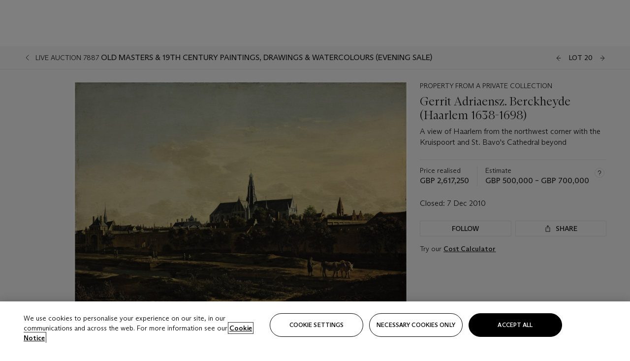

--- FILE ---
content_type: text/html; charset=utf-8
request_url: https://www.christies.com/en/lot/lot-gerrit-adriaensz-berckheyde-haarlem-1638-1698-5391257/
body_size: 31456
content:



<!DOCTYPE html>
<html class="no-js" lang="en">
<head>
    <meta charset="utf-8" />
    
    


<script type="text/plain" class="optanon-category-2">
        
        var xmlHttp = new XMLHttpRequest();
        xmlHttp.open( "HEAD", "https://js.monitor.azure.com/scripts/b/ai.2.min.js", false );
        xmlHttp.onload = function() {
            if (xmlHttp.status == 200) {

                
                !function (T, l, y) { var S = T.location, k = "script", D = "instrumentationKey", C = "ingestionendpoint", I = "disableExceptionTracking", E = "ai.device.", b = "toLowerCase", w = "crossOrigin", N = "POST", e = "appInsightsSDK", t = y.name || "appInsights"; (y.name || T[e]) && (T[e] = t); var n = T[t] || function (d) { var g = !1, f = !1, m = { initialize: !0, queue: [], sv: "5", version: 2, config: d }; function v(e, t) { var n = {}, a = "Browser"; return n[E + "id"] = a[b](), n[E + "type"] = a, n["ai.operation.name"] = S && S.pathname || "_unknown_", n["ai.internal.sdkVersion"] = "javascript:snippet_" + (m.sv || m.version), { time: function () { var e = new Date; function t(e) { var t = "" + e; return 1 === t.length && (t = "0" + t), t } return e.getUTCFullYear() + "-" + t(1 + e.getUTCMonth()) + "-" + t(e.getUTCDate()) + "T" + t(e.getUTCHours()) + ":" + t(e.getUTCMinutes()) + ":" + t(e.getUTCSeconds()) + "." + ((e.getUTCMilliseconds() / 1e3).toFixed(3) + "").slice(2, 5) + "Z" }(), iKey: e, name: "Microsoft.ApplicationInsights." + e.replace(/-/g, "") + "." + t, sampleRate: 100, tags: n, data: { baseData: { ver: 2 } } } } var h = d.url || y.src; if (h) { function a(e) { var t, n, a, i, r, o, s, c, u, p, l; g = !0, m.queue = [], f || (f = !0, t = h, s = function () { var e = {}, t = d.connectionString; if (t) for (var n = t.split(";"), a = 0; a < n.length; a++) { var i = n[a].split("="); 2 === i.length && (e[i[0][b]()] = i[1]) } if (!e[C]) { var r = e.endpointsuffix, o = r ? e.location : null; e[C] = "https://" + (o ? o + "." : "") + "dc." + (r || "services.visualstudio.com") } return e }(), c = s[D] || d[D] || "", u = s[C], p = u ? u + "/v2/track" : d.endpointUrl, (l = []).push((n = "SDK LOAD Failure: Failed to load Application Insights SDK script (See stack for details)", a = t, i = p, (o = (r = v(c, "Exception")).data).baseType = "ExceptionData", o.baseData.exceptions = [{ typeName: "SDKLoadFailed", message: n.replace(/\./g, "-"), hasFullStack: !1, stack: n + "\nSnippet failed to load [" + a + "] -- Telemetry is disabled\nHelp Link: https://go.microsoft.com/fwlink/?linkid=2128109\nHost: " + (S && S.pathname || "_unknown_") + "\nEndpoint: " + i, parsedStack: [] }], r)), l.push(function (e, t, n, a) { var i = v(c, "Message"), r = i.data; r.baseType = "MessageData"; var o = r.baseData; return o.message = 'AI (Internal): 99 message:"' + ("SDK LOAD Failure: Failed to load Application Insights SDK script (See stack for details) (" + n + ")").replace(/\"/g, "") + '"', o.properties = { endpoint: a }, i }(0, 0, t, p)), function (e, t) { if (JSON) { var n = T.fetch; if (n && !y.useXhr) n(t, { method: N, body: JSON.stringify(e), mode: "cors" }); else if (XMLHttpRequest) { var a = new XMLHttpRequest; a.open(N, t), a.setRequestHeader("Content-type", "application/json"), a.send(JSON.stringify(e)) } } }(l, p)) } function i(e, t) { f || setTimeout(function () { !t && m.core || a() }, 500) } var e = function () { var n = l.createElement(k); n.src = h; var e = y[w]; return !e && "" !== e || "undefined" == n[w] || (n[w] = e), n.onload = i, n.onerror = a, n.onreadystatechange = function (e, t) { "loaded" !== n.readyState && "complete" !== n.readyState || i(0, t) }, n }(); y.ld < 0 ? l.getElementsByTagName("head")[0].appendChild(e) : setTimeout(function () { l.getElementsByTagName(k)[0].parentNode.appendChild(e) }, y.ld || 0) } try { m.cookie = l.cookie } catch (p) { } function t(e) { for (; e.length;)!function (t) { m[t] = function () { var e = arguments; g || m.queue.push(function () { m[t].apply(m, e) }) } }(e.pop()) } var n = "track", r = "TrackPage", o = "TrackEvent"; t([n + "Event", n + "PageView", n + "Exception", n + "Trace", n + "DependencyData", n + "Metric", n + "PageViewPerformance", "start" + r, "stop" + r, "start" + o, "stop" + o, "addTelemetryInitializer", "setAuthenticatedUserContext", "clearAuthenticatedUserContext", "flush"]), m.SeverityLevel = { Verbose: 0, Information: 1, Warning: 2, Error: 3, Critical: 4 }; var s = (d.extensionConfig || {}).ApplicationInsightsAnalytics || {}; if (!0 !== d[I] && !0 !== s[I]) { var c = "onerror"; t(["_" + c]); var u = T[c]; T[c] = function (e, t, n, a, i) { var r = u && u(e, t, n, a, i); return !0 !== r && m["_" + c]({ message: e, url: t, lineNumber: n, columnNumber: a, error: i }), r }, d.autoExceptionInstrumented = !0 } return m }(y.cfg); function a() { y.onInit && y.onInit(n) } (T[t] = n).queue && 0 === n.queue.length ? (n.queue.push(a), n.trackPageView({})) : a() }(window, document, {
                    src: "https://js.monitor.azure.com/scripts/b/ai.2.min.js", crossOrigin: "anonymous",
                    onInit: function (sdk) {
                        sdk.addTelemetryInitializer(function (envelope) {
                            if (envelope.baseType == "RemoteDependencyData")
                            {
                                var excludedDomains = ["cdn.cookielaw.org","o2.mouseflow.com","s.acquire.io","app.acquire.io","seg.mmtro.com","christiesinc.tt.omtrdc.net","dpm.demdex.net","smetrics.christies.com","ct.pinterest.com","www.google-analytics.com"];

                                for (let i = 0; i < excludedDomains.length; i++)
                                {
                                    if (envelope.baseData.target.includes(excludedDomains[i]))
                                    {
                                        return false;
                                    }
                                }
                            }

                            return true;
                        });
                    },
                    cfg: {
                        instrumentationKey: "5c229b10-0be6-42b4-bfbf-0babaf38d0ac",
                        disableFetchTracking: false,
                        disablePageUnloadEvents: ["unload"]
                    }
                });
                
            }
        }

        try{
            xmlHttp.send( null );
        } catch (error) {
            // ignore: user is blocking scripts, what else can we do?
        }

</script>



    <script>
        window.chrGlobal = {"ismobileapp":false,"distribution_package_url":"https://dsl.assets.christies.com/distribution/production/latest/index.js","distribution_package_app_name":"","language":"en","analytics_env":"christiesprod","analytics_region_tag":"data-track","analytics_debug":false,"is_authenticated":false,"analytics_datalayer":true,"share":{"client_id":"ra-5fc8ecd336145103","items":[{"type":"email","label_txt":"Email","analytics_id":"live_socialshare_email","aria_share_title_txt":"Share via Email"}]},"labels":{"close_modal_txt":"Close modal window"},"access_token_expiration":"0"};
    </script>

<script type="module">
    import { initializePackage } from 'https://dsl.assets.christies.com/distribution/production/latest/index.js';
    initializePackage("sitecore");
</script>




    <title>Gerrit Adriaensz. Berckheyde (Haarlem 1638-1698) , A view of Haarlem from the northwest corner with the Kruispoort and St. Bavo&#39;s Cathedral beyond | Christie&#39;s</title>

    <meta name="description" content="A view of Haarlem from the northwest corner with the Kruispoort and St. Bavo&#39;s Cathedral beyond" />

    <meta name="keywords" content="Christie’s, Live Auction, Auction, Lot" />

    <link rel="canonical" href="https://www.christies.com/en/lot/lot-5391257" />

    <meta name="robots" content="all" />

    <meta name="christies-ctx-item" content="{DB47C573-0E0A-4C5F-A264-DB8584B23DD7}" />





    <meta name="og:title" content="Gerrit Adriaensz. Berckheyde (Haarlem 1638-1698) , A view of Haarlem from the northwest corner with the Kruispoort and St. Bavo&#39;s Cathedral beyond | Christie&#39;s" />

    <meta name="og:description" content="A view of Haarlem from the northwest corner with the Kruispoort and St. Bavo&#39;s Cathedral beyond" />

    <meta name="og:image" content="https://www.christies.com/img/LotImages/2010/CKS/2010_CKS_07887_0020_000(gerrit_adriaensz_berckheyde_a_view_of_haarlem_from_the_northwest_corne063334).jpg?mode=max" />

    <meta name="og:type" content="website" />

    <meta name="og:url" content="https://www.christies.com/en/lot/lot-gerrit-adriaensz-berckheyde-haarlem-1638-1698-5391257/" />




<meta name="viewport" content="width=device-width, initial-scale=1" />
<meta http-equiv="X-UA-Compatible" content="IE=edge" />
<meta name="format-detection" content="telephone=no">

<link href="https://dsl.assets.christies.com/design-system-library/production/critical.min.css" rel="preload stylesheet" as="style" fetchpriority="high" />
<link href="https://dsl.assets.christies.com/design-system-library/production/arizona.min.css" rel="preload stylesheet" as="style" fetchpriority="high" />

<script src="https://dsl.assets.christies.com/design-system-library/production/critical.min.js" async></script>
<script type="module" src="https://dsl.assets.christies.com/design-system-library/production/christies-design-system-library.esm.js" defer></script>
<script nomodule src="https://dsl.assets.christies.com/design-system-library/production/christies-design-system-library.js" defer></script>
<link href="https://dsl.assets.christies.com/design-system-library/production/christies-design-system-library.css" rel="preload stylesheet" as="style" fetchpriority="high" />

<script>
    function getRootNode(o) { return "object" == typeof o && Boolean(o.composed) ? getShadowIncludingRoot(this) : getRoot(this) } function getShadowIncludingRoot(o) { var t = getRoot(o); return isShadowRoot(t) ? getShadowIncludingRoot(t.host) : t } function getRoot(o) { return null != o.parentNode ? getRoot(o.parentNode) : o }
    function isShadowRoot(o) { return "#document-fragment" === o.nodeName && "ShadowRoot" === o.constructor.name } Object.defineProperty(Node.prototype, "getRootNode", { enumerable: !1, configurable: !1, value: getRootNode });
</script>




<link rel='shortcut icon' type='image/x-icon' href='/Assets/Discovery.Project.Website/V2023/favicons/favicon.ico'><link rel='icon' type='image/png' href='/Assets/Discovery.Project.Website/V2023/favicons/favicon-16x16.png' sizes='16x16'><link rel='icon' type='image/png' href='/Assets/Discovery.Project.Website/V2023/favicons/favicon-32x32.png' sizes='32x32'><link rel='apple-touch-icon' type='image/png' href='/Assets/Discovery.Project.Website/V2023/favicons/apple-touch-icon-57x57.png' sizes='57x57'><link rel='apple-touch-icon' type='image/png' href='/Assets/Discovery.Project.Website/V2023/favicons/apple-touch-icon-60x60.png' sizes='60x60'><link rel='apple-touch-icon' type='image/png' href='/Assets/Discovery.Project.Website/V2023/favicons/apple-touch-icon-72x72.png' sizes='72x72'><link rel='apple-touch-icon' type='image/png' href='/Assets/Discovery.Project.Website/V2023/favicons/apple-touch-icon-76x76.png' sizes='76x76'><link rel='apple-touch-icon' type='image/png' href='/Assets/Discovery.Project.Website/V2023/favicons/apple-touch-icon-114x114.png' sizes='114x114'><link rel='apple-touch-icon' type='image/png' href='/Assets/Discovery.Project.Website/V2023/favicons/apple-touch-icon-120x120.png' sizes='120x120'><link rel='apple-touch-icon' type='image/png' href='/Assets/Discovery.Project.Website/V2023/favicons/apple-touch-icon-144x144.png' sizes='144x144'><link rel='apple-touch-icon' type='image/png' href='/Assets/Discovery.Project.Website/V2023/favicons/apple-touch-icon-152x152.png' sizes='152x152'><link rel='apple-touch-icon' type='image/png' href='/Assets/Discovery.Project.Website/V2023/favicons/apple-touch-icon-167x167.png' sizes='167x167'><link rel='apple-touch-icon' type='image/png' href='/Assets/Discovery.Project.Website/V2023/favicons/apple-touch-icon-180x180.png' sizes='180x180'><link rel='apple-touch-icon' type='image/png' href='/Assets/Discovery.Project.Website/V2023/favicons/apple-touch-icon-1024x1024.png' sizes='1024x1024'><link rel='apple-touch-startup-image' media='(min-width: 320px) and (min-height: 480px) and (-webkit-device-pixel-ratio: 1)' type='image/png' href='/Assets/Discovery.Project.Website/V2023/favicons/apple-touch-startup-image-320x460.png'><link rel='apple-touch-startup-image' media='(min-width: 320px) and (min-height: 480px) and (-webkit-device-pixel-ratio: 2)' type='image/png' href='/Assets/Discovery.Project.Website/V2023/favicons/apple-touch-startup-image-640x920.png'><link rel='apple-touch-startup-image' media='(min-width: 320px) and (min-height: 568px) and (-webkit-device-pixel-ratio: 2)' type='image/png' href='/Assets/Discovery.Project.Website/V2023/favicons/apple-touch-startup-image-640x1096.png'><link rel='apple-touch-startup-image' media='(min-width: 375px) and (min-height: 667px) and (-webkit-device-pixel-ratio: 2)' type='image/png' href='/Assets/Discovery.Project.Website/V2023/favicons/apple-touch-startup-image-750x1294.png'><link rel='apple-touch-startup-image' media='(min-width: 414px) and (min-height: 736px) and (orientation: landscape) and (-webkit-device-pixel-ratio: 3)' type='image/png' href='/Assets/Discovery.Project.Website/V2023/favicons/apple-touch-startup-image-1182x2208.png'><link rel='apple-touch-startup-image' media='(min-width: 414px) and (min-height: 736px) and (orientation: portrait) and (-webkit-device-pixel-ratio: 3)' type='image/png' href='/Assets/Discovery.Project.Website/V2023/favicons/apple-touch-startup-image-1242x2148.png'><link rel='apple-touch-startup-image' media='(min-width: 414px) and (min-height: 736px) and (orientation: portrait) and (-webkit-device-pixel-ratio: 3)' type='image/png' href='/Assets/Discovery.Project.Website/V2023/favicons/apple-touch-startup-image-748x1024.png'><link rel='apple-touch-startup-image' media='(min-width: 768px) and (min-height: 1024px) and (orientation: portrait) and (-webkit-device-pixel-ratio: 1)' type='image/png' href='/Assets/Discovery.Project.Website/V2023/favicons/apple-touch-startup-image-768x1004.png'><link rel='apple-touch-startup-image' media='(min-width: 768px) and (min-height: 1024px) and (orientation: landscape) and (-webkit-device-pixel-ratio: 2)' type='image/png' href='/Assets/Discovery.Project.Website/V2023/favicons/apple-touch-startup-image-1496x2048.png'><link rel='apple-touch-startup-image' media='(min-width: 768px) and (min-height: 1024px) and (orientation: portrait) and (-webkit-device-pixel-ratio: 2)' type='image/png' href='/Assets/Discovery.Project.Website/V2023/favicons/apple-touch-startup-image-1536x2008.png'><link rel='icon' type='image/png' href='/Assets/Discovery.Project.Website/V2023/favicons/coast-228x228.png'>
        <meta name="mobile-web-app-capable" content="yes" />
        <meta name="theme-color" content="#fff" />
        <meta name="application-name" content="Christie&#39;s" />
        <meta name="apple-mobile-web-app-capable" content="yes" />
        <meta name="apple-mobile-web-app-status-bar-style" content="black-translucent" />
        <meta name="apple-mobile-web-app-title" content="Christie&#39;s" />
        <meta name="msapplication-TileColor" content="#fff" />
        <meta name="msapplication-TileImage" content="/Assets/Discovery.Project.Website/mstile-144x144.png" />
        <meta name="msapplication-config" content="\Assets\Discovery.Project.Website\favicons\browserconfig.xml" />
        <meta name="yandex-tableau-widget" content="\Assets\Discovery.Project.Website\favicons\yandex-browser-manifest.json" />



    <script>
    var $buoop = {
        required: { e: -4, f: -3, o: -3, s: -1, c: -3 }, insecure: true, unsupported: true, api: 2020.02, text: {
            'msg': 'Your web browser ({brow_name}) is out of date.',
            'msgmore': 'Update your browser for more security, speed and the best experience on this site.',
            'bupdate': 'Update browser',
            'bignore': 'Ignore',
            'remind': 'You will be reminded in {days} days.',
            'bnever': 'Never show again'
        }
    };
    function $buo_f() {
        var e = document.createElement("script");
        e.src = "//browser-update.org/update.min.js";
        document.body.appendChild(e);
    };
    try { document.addEventListener("DOMContentLoaded", $buo_f, false) }
    catch (e) { window.attachEvent("onload", $buo_f) }
    </script>





<style>
    .chr-theme--living-color.chr-theme--living-color {
        --c-accent: 0, 0%, 97%;
        --c-dominant: 0, 0%, 13%;
    }
</style>
</head>
    <body>
        
        




<script>
    window.chrComponents = window.chrComponents || {};
    window.chrComponents.header = {"data":{"header":{"language":"en","language_id":"1","is_authenticated":false,"page_refresh_after_sign_in":true,"page_refresh_after_sign_out":true,"sign_up_account_url":"https://signup.christies.com/signup","sign_up_from_live_chat_account_url":"https://signup.christies.com/signup?fromLiveChat=true","forgot_your_password_url":"/mychristies/passwordretrieval.aspx","login_aws_waf_security_script_url":"https://671144c6c9ff.us-east-1.sdk.awswaf.com/671144c6c9ff/11d0f81935d9/challenge.js","sign_in_api_endpoint":{"url":"https://dw-prod-auth.christies.com","path":"auth/api/v1/login","method":"POST","parameters":{"fromSignInToBid":""}},"sign_out_api_endpoint":{"url":"https://dw-prod-auth.christies.com","path":"auth/api/v1/logout","method":"POST","parameters":{"currentPageUri":""}},"sliding_session_api_endpoint":{"url":"https://dw-prod-auth.christies.com","path":"auth/api/v1/refresh","method":"POST","parameters":null},"languages":[{"title_txt":"繁","full_title_txt":"Traditional Chinese","aria_label_txt":"Traditional Chinese","query_string_parameters":{"lid":"3","sc_lang":"zh"}},{"title_txt":"简","full_title_txt":"Simplified Chinese","aria_label_txt":"Simplified Chinese","query_string_parameters":{"lid":"4","sc_lang":"zh-cn"}}],"search":{"url":"/en/search","redirect_keywords":["Gooding","Internships","Internship","apprenticeship"],"numbers_of_letters_to_start":0,"time_to_start":0},"access_token_expiration":"0"}},"labels":{"aria_back_to_parent_txt":"Back to parent menu","aria_expanded_menu_item_txt":"Press arrow down to enter the secondary menu","aria_main_nav_txt":"Primary","aria_menu_txt":"Menu","aria_search_btn_txt":"Submit search","aria_search_txt":"Search","aria_skip_link_txt":"Skip links","aria_user_navigation_txt":"User navigation","back_button_txt":"Back","choose_language_txt":"Choose language","language_label_txt":"English","language_txt":"Language","placeholder_txt":"Search by keyword","skip_link_txt":"Skip to main content","view_all_txt":"View all","login_modal_title_txt":"Sign in to your account","login_modal_title_from_live_chat_txt":"Please log in or create an account to chat with a client service representative","login_modal_username_txt":"Email address","login_modal_username_required_error_txt":"Please enter your email address","login_modal_password_txt":"Password","login_modal_password_required_error_txt":"Please enter your password","login_modal_forgot_your_password_txt":"Forgot your password?","login_modal_sign_in_txt":"Sign in","login_modal_create_new_account_txt":"Create an account","login_modal_show_password_txt":"Reveal password","login_modal_hide_password_txt":"Hide password","login_modal_error_txt":"Something went wrong. Please try again.","login_modal_invalid_credentials_txt":"Your email address and password do not match. Please try again.","login_modal_account_locked_txt":"Your account has been temporarily locked due to multiple login attempts. We’ve sent you an email with instructions on how to unlock it. For more help, contact <a class=\"chr-alert-next__content__link\" href=\"https://christies.com/\" target=\"_blank\">Client Services</a>.","refresh_modal_title_txt":"You've been signed out!","refresh_modal_message_txt":"You are no longer authenticated. Please refresh your page and sign in again if you wish to bid in auctions.","refresh_modal_button_txt":"Refresh the page"}};
</script>

<style>
    :root {
        /* Header heights for CLS prevention */
        --header-height-mobile: 56px;   /* Height for mobile screens */
        --header-height-desktop: 94px;  /* Height for desktop screens */
    }
    #headerHost {
        height: var(--header-height-mobile);
    }

    @media (min-width: 1280px) {
        #headerHost {
            height: var(--header-height-desktop);
        }
    }

</style>

<div id="headerHost">
    <template shadowrootmode="open">
        <link rel="stylesheet" href="https://dsl.assets.christies.com/react-legacy-integration/production/latest/index.css" />
        <div id="headerRoot" />
    </template>
</div>

<script type="module">
    import ReactTools, { Header, AuthContext } from 'https://dsl.assets.christies.com/react-legacy-integration/production/latest/index.js';

    const shadowRoot = document.getElementById('headerHost').shadowRoot
    const root = ReactTools.createRoot(shadowRoot.getElementById("headerRoot"));

    const authParams = {
        login: () => { window.dispatchEvent(new CustomEvent("chr.openLoginModal")) },
        logout: () => { window.dispatchEvent(new CustomEvent("chr.logout")) },
        isAuthenticated: false,
        getToken: () => "",
    }

    root.render(
        ReactTools.createElement(AuthContext.Provider, { value: authParams }, ReactTools.createElement(Header, {
                headerData: {"data":{"language":"en","logo":{"title_txt":"Christie's","url":"/en","analytics_id":"logo"},"search":{"url":"/en/search","redirect_keywords":["Gooding","Internships","Internship","apprenticeship"],"numbers_of_letters_to_start":0,"time_to_start":0},"languages":[{"title_txt":"EN","full_title_txt":"English","aria_label_txt":"English","query_string_parameters":{"lid":"1","sc_lang":"en"}},{"title_txt":"繁","full_title_txt":"Traditional Chinese","aria_label_txt":"Traditional Chinese","query_string_parameters":{"lid":"3","sc_lang":"zh"}},{"title_txt":"简","full_title_txt":"Simplified Chinese","aria_label_txt":"Simplified Chinese","query_string_parameters":{"lid":"4","sc_lang":"zh-cn"}}],"main_navigation_links":[{"secondary_navigation_links":[{"show_view_all":false,"items":[{"title_txt":"Upcoming auctions","url":"/en/calendar?filters=|event_live|event_115|","analytics_id":"upcomingauctions","truncate_at_two_lines":false},{"title_txt":"Current exhibitions","url":"https://www.christies.com/en/stories/on-view-4323c96e8d15434092ff8abf2f2070fc?sc_mode=normal","analytics_id":"currentexhibitions","truncate_at_two_lines":false},{"title_txt":"Browse all art and objects","url":"/en/browse?sortby=relevance","analytics_id":"browseallartandobjects","truncate_at_two_lines":false},{"title_txt":"Auction results","url":"https://www.christies.com/en/results","analytics_id":"auctionresults","truncate_at_two_lines":false}],"title_txt":"Calendar","url":"https://www.christies.com/en/calendar","analytics_id":"calendar"},{"show_view_all":true,"items":[{"title_txt":"COLLECTOR/CONNOISEUR: The Max N. Berry Collections Monotypes by Maurice Brazil Prendergast Online Sale","url":"/en/auction/collector-connoiseur-the-max-n-berry-collections-monotypes-by-maurice-brazil-prendergast-online-sale-24800-nyr/","analytics_id":"collectorconnoiseurthemaxnberrycollectionsmonotypes","truncate_at_two_lines":false},{"title_txt":"COLLECTOR/CONNOISSEUR: The Max N. Berry Collections; American Art Online Sale","url":"/en/auction/collector-connoisseur-the-max-n-berry-collections-american-art-online-sale-24515-nyr/","analytics_id":"collectorconnoiseurthemaxnberrycollectionsamericanart","truncate_at_two_lines":false},{"title_txt":"Fine and Rare Wines & Spirits Online: New York Edition","url":"/en/auction/fine-and-rare-wines-spirits-online-new-york-edition-24219-nyr/","analytics_id":"fineandrarewinesandspiritsonlinenewyorkedition","truncate_at_two_lines":false},{"title_txt":"The American Collector","url":"/en/auction/the-american-collector-23898-nyr/","analytics_id":"theamericancollector","truncate_at_two_lines":false},{"title_txt":"Rétromobile Paris","url":"/en/auction/r-tromobile-paris-24647-pag/","analytics_id":"retromobileparis","truncate_at_two_lines":false},{"title_txt":"Antiquities","url":"/en/auction/antiquities-24243-nyr/","analytics_id":"antiquities","truncate_at_two_lines":false},{"title_txt":"The Historic Cellar of Jürgen Schwarz: Five Decades of Collecting Part II","url":"/en/auction/the-historic-cellar-of-j-rgen-schwarz-five-decades-of-collecting-part-ii-24460-hgk/","analytics_id":"thehistoriccellarofjurgenschwarzfivedecadesofcollectingpartii","truncate_at_two_lines":false},{"title_txt":"Mathilde and Friends in Paris","url":"/en/auction/mathilde-and-friends-in-paris-24667-par/","analytics_id":"mathildeandfriendsinparis","truncate_at_two_lines":false},{"title_txt":"Old Masters","url":"/en/auction/old-masters-23933-nyr/","analytics_id":"oldmasters","truncate_at_two_lines":false},{"title_txt":"Old Master Paintings and Sculpture Part II ","url":"/en/auction/old-master-paintings-and-sculpture-part-ii-30918/","analytics_id":"oldmasterpaintingsandsculpturepartii","truncate_at_two_lines":false},{"title_txt":"Fine Printed Books and Manuscripts including Americana","url":"/en/auction/fine-printed-books-and-manuscripts-including-americana-23758-nyr/","analytics_id":"fineprintedbooksandmanuscriptsincludingamericana","truncate_at_two_lines":false},{"title_txt":"Old Master and British Drawings","url":"/en/auction/old-master-and-british-drawings-24142-nyr/","analytics_id":"oldmasterandbritishdrawings","truncate_at_two_lines":false},{"title_txt":"A Life of Discerning Passions: The Collection of H. Rodes Sr. and Patricia Hart: Live","url":"/en/auction/a-life-of-discerning-passions-the-collection-of-h-rodes-sr-and-patricia-hart-live-31095/","analytics_id":"alifeofdiscerningpassionsthecollectionofhrodessrandpatriciahartlive","truncate_at_two_lines":false}],"title_txt":"Current Auctions","url":"/en/calendar?filters=|event_live|event_115|","analytics_id":"currentauctions"},{"show_view_all":true,"items":[{"title_txt":"Americana Week | New York","url":"https://www.christies.com/en/events/americana-week/browse-all-lots","analytics_id":"americanaweeknewyork","truncate_at_two_lines":true},{"title_txt":"COLLECTOR/CONNOISSEUR The Max N. Berry Collections | New York","url":"/en/events/the-max-n-berry-collections","analytics_id":"maxnberrycollections","truncate_at_two_lines":true},{"title_txt":"Classic Week | New York","url":"https://www.christies.com/en/events/classic-week-new-york/what-is-on","analytics_id":"thecollectionofhrodessrandpatriciahart","truncate_at_two_lines":true},{"title_txt":"The Irene Roosevelt Aiken Collection | New York","url":"https://www.christies.com/en/events/the-irene-roosevelt-aitken-collection/what-is-on","analytics_id":"irenrooseveltaitkennewyork","truncate_at_two_lines":true},{"title_txt":"The Roger and Josette Vanthournout Collection | London","url":"https://www.christies.com/en/events/the-roger-and-josette-vanthournout-collection/what-is-on","analytics_id":"vanthournoutcollectionlondon","truncate_at_two_lines":true},{"title_txt":"The Jim Irsay Collection | New York","url":"/en/events/the-jim-irsay-collection","analytics_id":"thejimirsaycollection","truncate_at_two_lines":false}],"title_txt":"Featured","url":"/en/calendar","analytics_id":"featured"}],"title_txt":"Auctions","url":"https://www.christies.com/en/calendar","analytics_id":"auctions"},{"secondary_navigation_links":[{"show_view_all":true,"items":[{"title_txt":"Decorative Arts For Your Home | Online","url":"https://www.private.christies.com/","analytics_id":"decorativeartsforyourhome","truncate_at_two_lines":true},{"title_txt":"Iconic Handbags: A Private Selling Exhibition","url":"/en/private-sales/exhibitions/iconic-handbags-a-private-selling-exhibition-2657accd-151f-452a-a491-47696197b93d/browse-works","analytics_id":"iconichandbagsaprivatesellingexhibition","truncate_at_two_lines":true}],"title_txt":"Current Exhibitions","url":"https://www.christies.com/en/private-sales/whats-on-offer","analytics_id":"currentexhibitions"},{"show_view_all":true,"items":[{"title_txt":"19th Century Furniture and Works of Art","url":"/en/private-sales/categories?filters=%7CDepartmentIds%7B68%7D%7C","analytics_id":"19thcenturyfurnitureandworksofart","truncate_at_two_lines":true},{"title_txt":"American Art","url":"/private-sales/categories?filters=DepartmentIds%7B3%7D","analytics_id":"americanart","truncate_at_two_lines":false},{"title_txt":"European Furniture & Works of Art","url":"/en/private-sales/categories?filters=%7CDepartmentIds%7B26%7D%7C&loadall=false&page=1&sortby=PublishDate","analytics_id":"europeanfurnitureandworksofart","truncate_at_two_lines":true},{"title_txt":"Handbags and Accessories","url":"/private-sales/categories?filters=DepartmentIds%7B22%7D","analytics_id":"handbags","truncate_at_two_lines":false},{"title_txt":"Impressionist and Modern Art","url":"/private-sales/categories?filters=DepartmentIds%7B29%7D","analytics_id":"impressionistandmodernart","truncate_at_two_lines":false},{"title_txt":"Post War and Contemporary Art","url":"/private-sales/categories?filters=DepartmentIds%7B74%7D","analytics_id":"postwarandcontemporaryart","truncate_at_two_lines":false},{"title_txt":"Science and Natural History","url":"/private-sales/categories?filters=DepartmentIds%7B47%7D","analytics_id":"scienceandnaturalhistory","truncate_at_two_lines":false}],"title_txt":"Categories","url":"https://www.christies.com/en/private-sales/categories","analytics_id":"categories"},{"show_view_all":false,"items":[{"title_txt":"Request an estimate","url":"https://www.christies.com/selling-services/auction-services/auction-estimates/overview/","analytics_id":"requestanestimate","truncate_at_two_lines":false},{"title_txt":"Selling guide","url":"https://www.christies.com/en/help/selling-guide/overview","analytics_id":"sellingguide","truncate_at_two_lines":false},{"title_txt":"About Private Sales","url":"https://www.christies.com/en/private-sales/about","analytics_id":"aboutprivatesales","truncate_at_two_lines":false}],"title_txt":"Sell with us","url":"https://www.christies.com/en/help/selling-guide/overview","analytics_id":"sellwithus"}],"title_txt":"Private Sales","url":"/en/private-sales/whats-on-offer","analytics_id":"privatesales"},{"secondary_navigation_links":[{"show_view_all":false,"items":[{"title_txt":"Request an estimate","url":"https://www.christies.com/selling-services/auction-services/auction-estimates/overview/","analytics_id":"requestanestimate","truncate_at_two_lines":false},{"title_txt":"Finance your art","url":"https://www.christies.com/en/services/art-finance/overview","analytics_id":"financeyourart","truncate_at_two_lines":true},{"title_txt":"Selling guide","url":"https://www.christies.com/en/help/selling-guide/overview","analytics_id":"sellingguide","truncate_at_two_lines":false},{"title_txt":"Auction results","url":"https://www.christies.com/en/results","analytics_id":"auctionresults","truncate_at_two_lines":false}],"title_txt":"Sell with us","url":"https://www.christies.com/en/help/selling-guide/overview","analytics_id":"sellwithus"},{"show_view_all":true,"items":[{"title_txt":"19th Century European Art","url":"/en/departments/19th-century-european-art","analytics_id":"19thcenturyeuropeanart","truncate_at_two_lines":false},{"title_txt":"African and Oceanic Art","url":"/en/departments/african-and-oceanic-art","analytics_id":"africanandoceanicart","truncate_at_two_lines":false},{"title_txt":"American Art","url":"/en/departments/american-art","analytics_id":"americanart","truncate_at_two_lines":false},{"title_txt":"Ancient Art and Antiquities","url":"/en/departments/ancient-art-and-antiquities","analytics_id":"ancientartandantiquities","truncate_at_two_lines":false},{"title_txt":"Automobiles, Cars, Motorcycles and Automobilia","url":"/en/department/automobiles-cars-motorcycles-automobilia","analytics_id":"automobilescarsmotorcyclesandautomobilia","truncate_at_two_lines":false},{"title_txt":"Books and Manuscripts","url":"/en/departments/books-and-manuscripts","analytics_id":"booksandmanuscripts","truncate_at_two_lines":false},{"title_txt":"Chinese Ceramics and Works of Art","url":"/en/departments/chinese-ceramics-and-works-of-art","analytics_id":"chineseceramicsandworksofart","truncate_at_two_lines":false},{"title_txt":"Chinese Paintings","url":"/en/departments/chinese-paintings","analytics_id":"chinesepaintings","truncate_at_two_lines":false},{"title_txt":"Design","url":"/en/departments/design","analytics_id":"design","truncate_at_two_lines":false},{"title_txt":"European Furniture and Works of Art","url":"/en/departments/european-furniture-and-works-of-art","analytics_id":"europeanfurnitureandworksofart","truncate_at_two_lines":false},{"title_txt":"Handbags and Accessories","url":"/en/departments/handbags-and-accessories","analytics_id":"handbagsandaccessories","truncate_at_two_lines":false},{"title_txt":"Impressionist and Modern Art","url":"/en/departments/impressionist-and-modern-art","analytics_id":"impressionistandmodernart","truncate_at_two_lines":false},{"title_txt":"Islamic and Indian Art","url":"/en/departments/islamic-and-indian-art","analytics_id":"islamicandindianart","truncate_at_two_lines":false},{"title_txt":"Japanese Art","url":"/en/departments/japanese-art","analytics_id":"japaneseart","truncate_at_two_lines":false},{"title_txt":"Jewellery","url":"/en/departments/jewellery","analytics_id":"jewellery","truncate_at_two_lines":false},{"title_txt":"Latin American Art","url":"/en/departments/latin-american-art","analytics_id":"latinamericanart","truncate_at_two_lines":false},{"title_txt":"Modern and Contemporary Middle Eastern Art","url":"/en/departments/modern-and-contemporary-middle-eastern-art","analytics_id":"modernandcontemporarymiddleeasternart","truncate_at_two_lines":false},{"title_txt":"Old Master Drawings","url":"/en/departments/old-master-drawings","analytics_id":"oldmasterdrawings","truncate_at_two_lines":false},{"title_txt":"Old Master Paintings","url":"/en/departments/old-master-paintings","analytics_id":"oldmasterpaintings","truncate_at_two_lines":false},{"title_txt":"Photographs","url":"/en/departments/photographs","analytics_id":"photographs","truncate_at_two_lines":false},{"title_txt":"Post-War and Contemporary Art","url":"/en/departments/post-war-and-contemporary-art","analytics_id":"post-warandcontemporaryart","truncate_at_two_lines":false},{"title_txt":"Prints and Multiples","url":"/en/departments/prints-and-multiples","analytics_id":"printsandmultiples","truncate_at_two_lines":false},{"title_txt":"Private and Iconic Collections","url":"/en/departments/private-and-iconic-collections","analytics_id":"privateandiconiccollections","truncate_at_two_lines":false},{"title_txt":"Rugs and Carpets","url":"/en/departments/rugs-and-carpets","analytics_id":"rugsandcarpets","truncate_at_two_lines":false},{"title_txt":"Watches and Wristwatches","url":"/en/departments/watches-and-wristwatches","analytics_id":"watchesandwristwatches","truncate_at_two_lines":false},{"title_txt":"Wine and Spirits","url":"/en/departments/wine-and-spirits","analytics_id":"wineandspirits","truncate_at_two_lines":false}],"title_txt":"Departments","url":"https://www.christies.com/departments/Index.aspx","analytics_id":"departments"}],"title_txt":"Sell","url":"https://www.christies.com/en/help/selling-guide/overview","analytics_id":"sell"},{"secondary_navigation_links":[{"show_view_all":true,"items":[{"title_txt":"19th Century European Art","url":"/en/departments/19th-century-european-art","analytics_id":"19thcenturyeuropeanart","truncate_at_two_lines":false},{"title_txt":"African and Oceanic Art","url":"/en/departments/african-and-oceanic-art","analytics_id":"africanandoceanicart","truncate_at_two_lines":false},{"title_txt":"American Art","url":"/en/departments/american-art","analytics_id":"americanart","truncate_at_two_lines":false},{"title_txt":"Ancient Art and Antiquities","url":"/en/departments/ancient-art-and-antiquities","analytics_id":"ancientartandantiquities","truncate_at_two_lines":false},{"title_txt":"Automobiles, Cars, Motorcycles and Automobilia","url":"/en/department/automobiles-cars-motorcycles-automobilia","analytics_id":"automobilescarsmotorcyclesandautomobilia","truncate_at_two_lines":false},{"title_txt":"Books and Manuscripts","url":"/en/departments/books-and-manuscripts","analytics_id":"booksandmanuscripts","truncate_at_two_lines":false},{"title_txt":"Chinese Ceramics and Works of Art","url":"/en/departments/chinese-ceramics-and-works-of-art","analytics_id":"chineseceramicsandworksofart","truncate_at_two_lines":false},{"title_txt":"Chinese Paintings","url":"/en/departments/chinese-paintings","analytics_id":"chinesepaintings","truncate_at_two_lines":false},{"title_txt":"Design","url":"/en/departments/design","analytics_id":"design","truncate_at_two_lines":false},{"title_txt":"European Furniture and Works of Art","url":"/en/departments/european-furniture-and-works-of-art","analytics_id":"europeanfurnitureandworksofart","truncate_at_two_lines":false},{"title_txt":"European Sculpture and Works of Art","url":"/en/departments/european-sculpture","analytics_id":"europeansculptureandworksofart","truncate_at_two_lines":false},{"title_txt":"Guitars","url":"https://www.christies.com/en/department/guitars","analytics_id":"guitars","truncate_at_two_lines":false},{"title_txt":"Handbags and Accessories","url":"/en/departments/handbags-and-accessories","analytics_id":"handbagsandaccessories","truncate_at_two_lines":false},{"title_txt":"Impressionist and Modern Art","url":"/en/departments/impressionist-and-modern-art","analytics_id":"impressionistandmodernart","truncate_at_two_lines":false},{"title_txt":"Indian, Himalayan and Southeast Asian Art","url":"/en/departments/indian-himalayan-and-southeast-asian-art","analytics_id":"indianhimalayanandsoutheastasianart","truncate_at_two_lines":false},{"title_txt":"Islamic and Indian Art","url":"/en/departments/islamic-and-indian-art","analytics_id":"islamicandindianart","truncate_at_two_lines":false},{"title_txt":"Japanese Art","url":"/en/departments/japanese-art","analytics_id":"japaneseart","truncate_at_two_lines":false},{"title_txt":"Jewellery","url":"/en/departments/jewellery","analytics_id":"jewellery","truncate_at_two_lines":false},{"title_txt":"Judaica","url":"/en/events/judaica","analytics_id":"judaica","truncate_at_two_lines":false},{"title_txt":"Latin American Art","url":"/en/departments/latin-american-art","analytics_id":"latinamericanart","truncate_at_two_lines":false},{"title_txt":"Modern and Contemporary Middle Eastern Art","url":"/en/departments/modern-and-contemporary-middle-eastern-art","analytics_id":"modernandcontemporarymiddleeasternart","truncate_at_two_lines":false},{"title_txt":"Modern British and Irish Art","url":"/en/departments/modern-british-and-irish-art","analytics_id":"modernbritishandirishart","truncate_at_two_lines":false},{"title_txt":"Old Master Drawings","url":"/en/departments/old-master-drawings","analytics_id":"oldmasterdrawings","truncate_at_two_lines":false},{"title_txt":"Old Master Paintings","url":"/en/departments/old-master-paintings","analytics_id":"oldmasterpaintings","truncate_at_two_lines":false},{"title_txt":"Photographs","url":"/en/departments/photographs","analytics_id":"photographs","truncate_at_two_lines":false},{"title_txt":"Post-War and Contemporary Art","url":"/en/departments/post-war-and-contemporary-art","analytics_id":"post-warandcontemporaryart","truncate_at_two_lines":false},{"title_txt":"Prints and Multiples","url":"/en/departments/prints-and-multiples","analytics_id":"printsandmultiples","truncate_at_two_lines":false},{"title_txt":"Private and Iconic Collections","url":"/en/departments/private-and-iconic-collections","analytics_id":"privateandiconiccollections","truncate_at_two_lines":false},{"title_txt":"Rugs and Carpets","url":"/en/departments/rugs-and-carpets","analytics_id":"rugsandcarpets","truncate_at_two_lines":false},{"title_txt":"Science and Natural History","url":"/en/departments/science-and-natural-history","analytics_id":"scienceandnaturalhistory","truncate_at_two_lines":false},{"title_txt":"Silver","url":"/en/departments/silver","analytics_id":"silver","truncate_at_two_lines":false},{"title_txt":"South Asian Modern and Contemporary Art","url":"/en/departments/south-asian-modern-contemporary-art","analytics_id":"southasianmoderncontemporaryart","truncate_at_two_lines":false},{"title_txt":"Sports Memorabilia","url":"/en/departments/sports-memorabilia","analytics_id":"sportsmemorabilia","truncate_at_two_lines":false},{"title_txt":"Watches and Wristwatches","url":"/en/departments/watches-and-wristwatches","analytics_id":"watchesandwristwatches","truncate_at_two_lines":false},{"title_txt":"Wine and Spirits","url":"/en/departments/wine-and-spirits","analytics_id":"wineandspirits","truncate_at_two_lines":false}],"title_txt":"Departments","url":"/en/departments","analytics_id":"departments"}],"title_txt":"Departments","url":"/en/departments","analytics_id":"departments"},{"secondary_navigation_links":[{"show_view_all":true,"items":[{"title_txt":"Rare cars at Rétromobile Paris","url":"/en/stories/retromobile-paris-gooding-christies-inaugural-european-sale-featuring-ferrari-talbot-lago-ballot-03ce8b8cab6f44aab934422afa8827bd?sc_mode=normal","analytics_id":"rarecarsatretromobileparis","truncate_at_two_lines":true},{"title_txt":"Visions of the West: The William I. Koch Collection","url":"/en/stories/tylee-abbott-american-western-art-31a09a40b0a84583bbaa659ffea3cda5","analytics_id":"visionsofthewestthewilliamikochcollection","truncate_at_two_lines":true},{"title_txt":"Inside Irene Roosevelt Aitken’s Fifth Avenue apartment","url":"/en/stories/irene-roosevelt-aitken-collection-82eae93bd5f74f79ba73ed2502ef3116?sc_mode=normal","analytics_id":"insideirenerooseveltaitkensfifthavenueapartment","truncate_at_two_lines":true},{"title_txt":"Canaletto’s ‘Venice, the Bucintoro at the Molo on Ascension Day’","url":"/en/stories/canaletto-venice-bucintoro-molo-ascension-day-5f3d44fd1d6c407f9d264da24b4d99f2","analytics_id":"canalettosvenicethebucintoroatthemoloonascensionday","truncate_at_two_lines":true},{"title_txt":"25 years of iconic design at Galerie kreo","url":"/en/stories/galerie-kreo-paris-exhibition-icons-of-21st-century-design-f0b72f9727d4464ebf973dad67e0d5d3","analytics_id":"25yearsoficonicdesignatgaleriekreo","truncate_at_two_lines":true},{"title_txt":"Must-see exhibitions in New York","url":"/en/stories/top-new-york-art-exhibitions-2026-a10bc7a155b04c2b8ede7350acf28aad","analytics_id":"must-seeexhibitionsinnewyork","truncate_at_two_lines":true}],"title_txt":"Read","url":"https://www.christies.com/en/stories/archive","analytics_id":"read"},{"show_view_all":false,"items":[{"title_txt":"Current exhibitions","url":"https://www.christies.com/en/stories/on-view-4323c96e8d15434092ff8abf2f2070fc","analytics_id":"currentexhibition","truncate_at_two_lines":false},{"title_txt":"Locations","url":"https://www.christies.com/en/locations/salerooms","analytics_id":"locations","truncate_at_two_lines":false}],"title_txt":"Visit","url":"https://www.christies.com/en/locations/salerooms","analytics_id":"visit"},{"show_view_all":true,"items":[{"title_txt":"Barbara Hepworth","url":"https://www.christies.com/en/artists/barbara-hepworth","analytics_id":"barbarahepworth","truncate_at_two_lines":false},{"title_txt":"Ferrari","url":"https://www.christies.com/en/artists/ferrari","analytics_id":"ferrari","truncate_at_two_lines":false},{"title_txt":"Frederic Remington","url":"https://www.christies.com/en/artists/frederic-remington","analytics_id":"fredericremington","truncate_at_two_lines":false},{"title_txt":"John James Audubon","url":"https://www.christies.com/en/artists/john-james-audubon","analytics_id":"johnjamesaudubon","truncate_at_two_lines":false},{"title_txt":"Keith Haring","url":"https://www.christies.com/en/artists/keith-haring","analytics_id":"keithharing","truncate_at_two_lines":false},{"title_txt":"Meissen porcelain & ceramics","url":"https://www.christies.com/en/artists/meissen","analytics_id":"meissenporcelainandceramics","truncate_at_two_lines":false},{"title_txt":"Michaël Borremans","url":"https://www.christies.com/en/artists/michael-borremans","analytics_id":"michaelborremans","truncate_at_two_lines":false},{"title_txt":"Oskar Schlemmer","url":"https://www.christies.com/en/artists/oskar-schlemmer","analytics_id":"oskarschlemmer","truncate_at_two_lines":false}],"title_txt":"Artists and Makers","url":"https://www.christies.com/en/artists","analytics_id":"artistsandmakers"}],"title_txt":"Discover","url":"https://www.christies.com/en/stories/archive","analytics_id":"discover"},{"secondary_navigation_links":[{"show_view_all":false,"items":[{"title_txt":"Request an estimate","url":"https://www.christies.com/selling-services/auction-services/auction-estimates/overview/","analytics_id":"requestanestimate","truncate_at_two_lines":true},{"title_txt":"Valuations, Appraisals and Professional Advisor Services","url":"/en/services/valuations-appraisals-and-professional-advisor-services/overview","analytics_id":"valuationsappraisalsandprofessionaladvisorservices","truncate_at_two_lines":true},{"title_txt":"Private Sales","url":"/en/private-sales/whats-on-offer","analytics_id":"privatesales","truncate_at_two_lines":true},{"title_txt":"Christie’s Education","url":"/en/christies-education/courses","analytics_id":"christieseducation","truncate_at_two_lines":true},{"title_txt":"Christie’s Art Finance","url":"/en/services/art-finance/overview","analytics_id":"christiesartfinance","truncate_at_two_lines":true},{"title_txt":"Christie’s Ventures","url":"/en/services/christies-ventures/overview","analytics_id":"christiesventures","truncate_at_two_lines":true}],"title_txt":"Services","url":"/en/services","analytics_id":"services"}],"title_txt":"Services","url":"/en/services","analytics_id":"services"}],"upper_navigation_links":[],"user_actions":[{"id":"my-account","title_txt":"My account","url":"/mychristies/activities.aspx?activitytype=wc&submenutapped=true","analytics_id":"myaccount"},{"id":"sign-in","title_txt":"Sign in","url":null,"analytics_id":"signin"},{"id":"sign-out","title_txt":"Sign out","url":null,"analytics_id":"signout"}]},"labels":{"aria_back_to_parent_txt":"Back to parent menu","aria_expanded_menu_item_txt":"Press arrow down to enter the secondary menu","aria_main_nav_txt":"Primary","aria_menu_txt":"Menu","aria_search_btn_txt":"Submit search","aria_search_txt":"Search","aria_skip_link_txt":"Skip links","aria_user_navigation_txt":"User navigation","back_button_txt":"Back","choose_language_txt":"Choose language","language_label_txt":"English","language_txt":"Language","placeholder_txt":"Search by keyword","skip_link_txt":"Skip to main content","view_all_txt":"View all","login_modal_title_txt":"Sign in to your account","login_modal_title_from_live_chat_txt":"Please log in or create an account to chat with a client service representative","login_modal_username_txt":"Email address","login_modal_username_required_error_txt":"Please enter your email address","login_modal_password_txt":"Password","login_modal_password_required_error_txt":"Please enter your password","login_modal_forgot_your_password_txt":"Forgot your password?","login_modal_sign_in_txt":"Sign in","login_modal_create_new_account_txt":"Create an account","login_modal_show_password_txt":"Reveal password","login_modal_hide_password_txt":"Hide password","login_modal_error_txt":"Something went wrong. Please try again.","login_modal_invalid_credentials_txt":"Your email address and password do not match. Please try again.","login_modal_account_locked_txt":"Your account has been temporarily locked due to multiple login attempts. We’ve sent you an email with instructions on how to unlock it. For more help, contact <a class=\"chr-alert-next__content__link\" href=\"https://christies.com/\" target=\"_blank\">Client Services</a>.","refresh_modal_title_txt":"You've been signed out!","refresh_modal_message_txt":"You are no longer authenticated. Please refresh your page and sign in again if you wish to bid in auctions.","refresh_modal_button_txt":"Refresh the page"}}
        })),
    );
</script>





<script>
    window.chrComponents = window.chrComponents || {};
    window.chrComponents.live_chat = {
  "data": {
    "get_user_details_api_endpoint": {
      "url": "https://www.christies.com",
      "path": "ChristiesAPIServices/DotcomAPIs/api/mychristies/GetUserDetails",
      "method": "POST"
    }
  }
};
</script>

<div class="chr-live-chat">
    <chr-live-chat></chr-live-chat>
</div>    <main>
        




    <script>
        var AnalyticsDataLayer = {"page":{"name":"Lot","channel":"Lot Content","language":"en","template":"Lot"},"user":{"status":"Not Logged In/No Account","GUID":"","platform":"web"},"events":{"lot_view":true}};
    </script>





  <script>
        var EnableCookieBanner = true;
        var IsMobileApp = false;
  </script>
  <script src="https://code.jquery.com/jquery-3.5.1.min.js" integrity="sha256-9/aliU8dGd2tb6OSsuzixeV4y/faTqgFtohetphbbj0=" crossorigin="anonymous"></script>
  <script src="//code.jquery.com/jquery-migrate-3.3.2.js"></script>
  <script src="//assets.adobedtm.com/4f105c1434ad/05fddbc767bb/launch-1b477ca5fd6e.min.js" async></script>


<div>
    










    <style>
        :root {
            --z-index-base: 100;
        }
    </style>
    <script>
        AnalyticsDataLayer.lot = {"number":"20","id":"5391257","status":"Closed"};
        AnalyticsDataLayer.sale = {"type":"Traditional","id":"22800","number":"7887","location":"London"};

        window.chrComponents = window.chrComponents || {};
        window.chrComponents.lotHeader_1205114186 = {"data":{"save_lot_livesale_api_endpoint":{"url":"//www.christies.com","path":"lots_webapi/api/lotslist/SaveLot","method":"POST","parameters":{"object_id":"","apikey":"708878A1-95DB-4DC2-8FBD-1E8A1DCE703C","save":""}},"cost_calculator_api_endpoint":{"url":"//payments.christies.com","path":"REST/JSON/CostCalculator","method":"POST","parameters":{"API_Key":"fdsaGdsdAS","SaleNumber":"7887","LotNumber":"20","LotSuffix":"","Currency":"GBP"}},"lot_primary_action":{"show":false,"is_enabled":false,"button_txt":"","action_display":"reg-bid-modal","action_type":"url","action_value":"https://www.christies.com/en/client-registrations/22800/5391257","action_event_name":null,"analytics_id":"live_registertobid"},"lots":[{"object_id":"5391257","lot_id_txt":"20","analytics_id":"7887.20","event_type":"Sale","url":"https://www.christies.com/en/lot/lot-5391257","previous_lot_url":"https://www.christies.com/en/lot/lot-5391256","next_lot_url":"https://www.christies.com/en/lot/lot-5391258","title_primary_txt":"Gerrit Adriaensz. Berckheyde (Haarlem 1638-1698) \n","title_secondary_txt":"A view of Haarlem from the northwest corner with the Kruispoort and St. Bavo's Cathedral beyond\n","title_tertiary_txt":"","estimate_visible":true,"estimate_on_request":false,"price_on_request":false,"lot_estimate_txt":"","estimate_low":500000.0,"estimate_high":700000.0,"estimate_txt":"GBP 500,000 – GBP 700,000","price_realised":2617250.0,"price_realised_txt":"GBP 2,617,250","lot_assets":[{"display_type":"basic","asset_type":"basic","asset_type_txt":"basic","asset_alt_txt":"Gerrit Adriaensz. Berckheyde (Haarlem 1638-1698) \n","image_url":"https://www.christies.com/img/LotImages/2010/CKS/2010_CKS_07887_0020_000(gerrit_adriaensz_berckheyde_a_view_of_haarlem_from_the_northwest_corne063334).jpg?mode=max","height_cm":"42.2","width_cm":"60.4","measurements_txt":"W 24 ¾ x H 17 ½ in. (60.4 x 42.2 cm.)"},{"display_type":"scale","asset_type":"viewscale","asset_type_txt":"View scale","asset_alt_txt":"Gerrit Adriaensz. Berckheyde (Haarlem 1638-1698) \n","image_url":"https://www.christies.com/img/LotImages/2010/CKS/2010_CKS_07887_0020_000(gerrit_adriaensz_berckheyde_a_view_of_haarlem_from_the_northwest_corne063334).jpg?mode=max","height_cm":"42.2","width_cm":"60.4","foreground_url":"https://onlineonly.christies.com/Content/v3/images/relative-size-viewer_chair_277x277.png","background_url":"https://onlineonly.christies.com/Content/v3/images/relative-size-viewer_1024x554.png","measurements_txt":"W 24 ¾ x H 17 ½ in. (60.4 x 42.2 cm.)"}],"is_saved":false,"show_save":true,"is_unsold":false}],"sale":{"sale_id":"22800","sale_number":"7887","sale_room_code":"CKS","event_type":"Sale","title_txt":"Old Masters & 19th Century Paintings, Drawings & Watercolours (Evening Sale)","start_date":"2010-12-07T19:00Z","end_date":"2010-12-07T00:00Z","registration_close_date":"2010-12-07T08:00Z","location_txt":"London","url":"https://www.christies.com/en/auction/old-masters-19th-century-paintings-drawings-watercolours-evening-sale-22800/","is_auction_over":true,"is_in_progress":false,"time_zone":"GMT"},"ui_state":{"hide_timer":false,"hide_bid_information":false,"hide_tooltip":false,"hide_cost_calculator":false}},"labels":{"lot_txt":"Lot","lot_ended_txt":"Closed","registration_closes_txt":"Registration closes","bidding_starts_txt":"Bidding starts","current_bid_txt":"Current bid","estimate_txt":"Estimate","estimate_on_request_txt":"Estimate on request","price_on_request_txt":"Price on request","price_realised_txt":"Price realised","currency_txt":"GBP","closed_txt":"Closed","save_txt":"Save","saved_txt":"Saved","follow_txt":"Follow","followed_txt":"Followed","unfollow_txt":"Following","aria_follow_txt":"Follow {lottitle}","aria_unfollow_txt":"Unfollow {lottitle}","aria_expand_content_txt":"Visually expand the content","aria_collapse_content_txt":"Visually collapse the content","share_txt":"Share","closing_txt":"Closing","day_txt":"day","days_txt":"days","hour_unit_txt":"h","minute_unit_txt":"m","second_unit_txt":"s","more_txt":"more","share_title_txt":"Share via email","try_our_txt":"Try our","cost_calculator_txt":"Cost Calculator","cost_calculator_response_txt":"Below is your estimated cost based on the bid","cost_calculator_submit_txt":"Calculate","cost_calculator_bid_amount_label_txt":"Enter a bid","cost_calculator_generic_error_txt":"Sorry, something went wrong, please try again.","cost_calculator_bid_amount_missing_txt":"Missing amount","cost_calculator_your_bid_txt":"Your bid","cost_calculator_tooltip_btn_txt":"Show tooltip","cost_calculator_tooltip_txt":"Exclusive of all duty, taxes, import VAT and/or customs processing fees.","cost_calculator_invalid_value_txt":"Enter a valid amount, e.g. 1000.00","cost_calculator_title_txt":"Cost Calculator","cost_calculator_disclaimer_txt":"Below is your estimated cost based on the bid","cost_calculator_input_label_txt":"Enter the bid value","cost_calculator_buyers_premium_txt":"Estimated Buyer's Premium","cost_calculator_total_txt":"Estimated cost exclusive of duties","aria_cost_calculator_input_currency_txt":"Currency","bid_tooltip_txt":"Estimates do not reflect the final hammer price and do not include buyer's premium, and applicable taxes or artist's resale right. Please see Section D of the Conditions of Sale for full details.","timer_tooltip_txt":"Please note that if a bid is placed on this lot within the final three minutes of the closing time indicated in the countdown clock, three additional minutes will be added to the designated closing time. See our <a href=\"https://www.christies.com/about-us/help.aspx\">FAQs</a> for further information.","auction_happening_now_txt":"Happening now","aria_scroll_to_top_txt":"Scroll to top","loading_txt":"Loading details","aria_primary_media_video_txt":"Video for {title}","aria_gallery_next_txt":"View next","aria_gallery_previous_txt":"View previous","ar_view_at_home_txt":"View at home","ar_scan_qr_txt":"Scan the QR code with your phone or tablet camera to view this lot in augmented reality.","ar_view_in_ar_txt":"View this lot in augmented reality with your phone or tablet.","ar_not_available_txt":"We’re sorry, this experience is only available on devices that support augmented reality.","ar_get_started_txt":"Get started","symbols_important_information_txt":"Important information about this lot","aria_symbols_important_information_txt":"Important information about this lot"}};

    </script>
    <div data-analytics-region="lotheader-full" class="chr-lot-header">
        <div class="chr-lot-header--full chr-theme--living-color">
            <div class="chr-lot-header__breadcrumb">
                <div class="container-fluid chr-lot-header__breadcrumb-inner">

                    <nav aria-label="Breadcrumb" class="chr-breadcrumb">
                        <ol class="chr-breadcrumb__list">
                            <li class="chr-breadcrumb__list-item chr-breadcrumb__list-item--active">
                                <a class="chr-breadcrumb__link"
                                   href="https://www.christies.com/en/auction/old-masters-19th-century-paintings-drawings-watercolours-evening-sale-22800/"
                                   data-track="breadcrumb|auction-overview"
                                   onclick="">
                                        <chr-icon class="pr-2" icon="chevron" size="xs"></chr-icon>
                                    <div class="chr-lot-header__breadcrumb-detail">
                                        <span class="chr-body-s mr-1">
                                            Live Auction 7887
                                        </span>
                                        <span class="chr-body-medium">Old Masters &amp; 19th Century Paintings, Drawings &amp; Watercolours (Evening Sale)</span>
                                    </div>
                                </a>
                            </li>
                        </ol>
                    </nav>

                        <div class="d-none d-md-flex">
                            <div class="chr-item-pagination">
                                <a href="https://www.christies.com/en/lot/lot-5391256" aria-label="previous lot">
                                    <chr-icon icon="arrow" icon="xs"></chr-icon>
                                </a>
                                <span class="chr-item-pagination__label">Lot 20 </span>
                                <a href="https://www.christies.com/en/lot/lot-5391258" aria-label="next lot">
                                    <chr-icon icon="arrow" rotation="180" size="xs"></chr-icon>
                                </a>
                            </div>
                        </div>
                </div>
                    <div class="d-block d-md-none">
                        <div class="chr-lot-header__breadcrumb-pagination">
                            <div class="container-fluid chr-lot-header__breadcrumb-pagination-inner">
                                <div class="chr-item-pagination">
                                    <a href="https://www.christies.com/en/lot/lot-5391256" aria-label="previous lot">
                                        <chr-icon icon="arrow" icon="xs"></chr-icon>
                                    </a>
                                    <span class="chr-item-pagination__label">20 </span>
                                    <a href="https://www.christies.com/en/lot/lot-5391258" aria-label="next lot">
                                        <chr-icon icon="arrow" rotation="180" size="xs"></chr-icon>
                                    </a>
                                </div>
                            </div>
                        </div>
                    </div>
            </div>
            <div class="container-fluid">
                <div class="row">
                    <div class="d-none col-lg-1 d-lg-block">
                    </div>
                    <div class="col-12 col-md-7 col-lg-7 chr-lot-header__media-column">
                        <div class="chr-lot-header__media">
                                <chr-lot-header-gallery-button data-namespace="lotHeader_1205114186" lot-id="5391257" gallery-item-index="0" region="lot-header-image">
                                        <div class="chr-lot-header__image">
                                            <div class="chr-lot-header__image-container">
                                                <div class="chr-img__wrapper chr-img__wrapper--natural-height" data-img-id="af97e6d0-cf9f-434b-a359-372ec9c10374"><img alt="Gerrit Adriaensz. Berckheyde (Haarlem 1638-1698) 
" class="chr-img lazyload" data-sizes="(min-width: 1224px) 1010px, (min-width: 768px) 695px, (min-width: 576px) 750px, 560px" data-srcset="https://www.christies.com/img/LotImages/2010/CKS/2010_CKS_07887_0020_000(gerrit_adriaensz_berckheyde_a_view_of_haarlem_from_the_northwest_corne063334).jpg?maxwidth=560&amp;maxheight=350 560w, https://www.christies.com/img/LotImages/2010/CKS/2010_CKS_07887_0020_000(gerrit_adriaensz_berckheyde_a_view_of_haarlem_from_the_northwest_corne063334).jpg?maxwidth=1120&amp;maxheight=700 1120w, https://www.christies.com/img/LotImages/2010/CKS/2010_CKS_07887_0020_000(gerrit_adriaensz_berckheyde_a_view_of_haarlem_from_the_northwest_corne063334).jpg?maxwidth=1680&amp;maxheight=1050 1680w, https://www.christies.com/img/LotImages/2010/CKS/2010_CKS_07887_0020_000(gerrit_adriaensz_berckheyde_a_view_of_haarlem_from_the_northwest_corne063334).jpg?maxwidth=750&amp;maxheight=350 750w, https://www.christies.com/img/LotImages/2010/CKS/2010_CKS_07887_0020_000(gerrit_adriaensz_berckheyde_a_view_of_haarlem_from_the_northwest_corne063334).jpg?maxwidth=1500&amp;maxheight=700 1500w, https://www.christies.com/img/LotImages/2010/CKS/2010_CKS_07887_0020_000(gerrit_adriaensz_berckheyde_a_view_of_haarlem_from_the_northwest_corne063334).jpg?maxwidth=2250&amp;maxheight=1050 2250w, https://www.christies.com/img/LotImages/2010/CKS/2010_CKS_07887_0020_000(gerrit_adriaensz_berckheyde_a_view_of_haarlem_from_the_northwest_corne063334).jpg?maxwidth=695&amp;maxheight=650 695w, https://www.christies.com/img/LotImages/2010/CKS/2010_CKS_07887_0020_000(gerrit_adriaensz_berckheyde_a_view_of_haarlem_from_the_northwest_corne063334).jpg?maxwidth=1390&amp;maxheight=1300 1390w, https://www.christies.com/img/LotImages/2010/CKS/2010_CKS_07887_0020_000(gerrit_adriaensz_berckheyde_a_view_of_haarlem_from_the_northwest_corne063334).jpg?maxwidth=2085&amp;maxheight=1950 2085w, https://www.christies.com/img/LotImages/2010/CKS/2010_CKS_07887_0020_000(gerrit_adriaensz_berckheyde_a_view_of_haarlem_from_the_northwest_corne063334).jpg?maxwidth=1010&amp;maxheight=650 1010w, https://www.christies.com/img/LotImages/2010/CKS/2010_CKS_07887_0020_000(gerrit_adriaensz_berckheyde_a_view_of_haarlem_from_the_northwest_corne063334).jpg?maxwidth=2020&amp;maxheight=1300 2020w, https://www.christies.com/img/LotImages/2010/CKS/2010_CKS_07887_0020_000(gerrit_adriaensz_berckheyde_a_view_of_haarlem_from_the_northwest_corne063334).jpg?maxwidth=3030&amp;maxheight=1950 3030w" src="https://www.christies.com/img/LotImages/2010/CKS/2010_CKS_07887_0020_000(gerrit_adriaensz_berckheyde_a_view_of_haarlem_from_the_northwest_corne063334).jpg?w=1"></img></div>
                                            </div>
                                        </div>
                                </chr-lot-header-gallery-button>
                            <div>
                                    <chr-lot-header-media-controls data-namespace="lotHeader_1205114186" lot-id="5391257"></chr-lot-header-media-controls>
                            </div>
                        </div>
                    </div>
                    <div class="chr-lot-header__information-column col-sm-12 col-md-5 col-lg-4">
                        <div class="chr-lot-header__information">
                            <div class="chr-lot-header__description">

                                    <span class="chr-body-s">PROPERTY FROM A PRIVATE COLLECTION&nbsp;</span>
                            </div>
                            <span class="chr-lot-header__artist-name">Gerrit Adriaensz. Berckheyde (Haarlem 1638-1698) 
</span>
                            <h1 class="chr-lot-header__title">A view of Haarlem from the northwest corner with the Kruispoort and St. Bavo's Cathedral beyond
</h1>

                            <div style="border-bottom: 1px solid rgba(34, 34, 34, 0.1); border-bottom-color: var(--c-grey-alpha-10); padding-bottom: 12px;"></div>

                            <div class="mt-3">
                                <chr-lot-header-dynamic-content data-namespace="lotHeader_1205114186" lot-id="5391257">
                                </chr-lot-header-dynamic-content>
                            </div>
                        </div>
                    </div>
                </div>
            </div>
        </div>
    </div>
    <!-- fixed header -->
    <span id="fixed-head-observer" class="fixed-tracker"></span>
    <chr-fixed-wrapper tracker="#fixed-head-observer">
        <chr-lot-header data-namespace="lotHeader_1205114186"
                        display="collapsed"
                        lot_id="5391257"
                        title_primary_txt="Gerrit Adriaensz. Berckheyde (Haarlem 1638-1698) 
"
                        title_secondary_txt="A view of Haarlem from the northwest corner with the Kruispoort and St. Bavo's Cathedral beyond
" living-color>
        </chr-lot-header>
    </chr-fixed-wrapper>
    <!-- /fixed header -->

</div>
<div class="chr-lot-detail__main">

    <div class="chr-lot-detail__vertical-scroll col-2">
        <chr-sticky-wrapper top="25vh">
            <chr-vertical-scroll-nav></chr-vertical-scroll-nav>
        </chr-sticky-wrapper>
    </div>

    


    <div class="container-fluid">
        <div class="row">
            <div class="col-md-6 col-lg-5 offset-lg-2">
                <div data-scroll-section="Details" id="details">
                    <section class="chr-lot-details">
                        <div class="chr-lot-section__center">
                            <chr-accordion auto-close="false">
                                    <chr-accordion-item open accordion-id="0">
                                        <div slot="header">Details</div>
                                        <div slot="content" class="content-zone chr-lot-section__accordion--content">
                                            <span class="chr-lot-section__accordion--text">Gerrit Adriaensz. Berckheyde (Haarlem 1638-1698) <BR>
A view of Haarlem from the northwest corner with the Kruispoort and St. Bavo's Cathedral beyond<BR>
signed 'g Berckhyde' (lower centre) <BR>
oil on panel <BR>
16 5/8 x 23¾ in. (42.2 x 60.4 cm.) <BR>
</span>
                                        </div>
                                    </chr-accordion-item>
                                    <chr-accordion-item open accordion-id="1">
                                        <div slot="header">Provenance</div>
                                        <div slot="content" class="content-zone chr-lot-section__accordion--content">
                                            <span class="chr-lot-section__accordion--text">Franziska von Wertheimstein, Vienna, and by descent through<BR>
Hofrat Theodor von Gomperz, to<BR>
Bettina Holzapfel.<BR>
F.J.H. Wien; Mensing-Muller, Amsterdam, 13 July 1926, lot 732.<BR>
F.J.E. Horstman, Schloss Oud Clingendaal, Wassenaar; Mensing-Muller, Amsterdam, 19 November 1929, lot 2.<BR>
with Jacques Goudstikker, Amsterdam.<BR>
Siegfried von Buchenau, Niendorf, near Lübeck, by 1934, from whom presumably acquired by the family of the present owners. <BR>
</span>
                                        </div>
                                    </chr-accordion-item>
                                    <chr-accordion-item open accordion-id="2">
                                        <div slot="header">Literature</div>
                                        <div slot="content" class="content-zone chr-lot-section__accordion--content">
                                            <span class="chr-lot-section__accordion--text">C. Lawrence, <I>Gerrit Berkheyde</I>, Doornspijk, 1991, p. 34, fig. 12.<BR>
Q. Buvelot, <I>A Choice Collection: Seventeenth-century Dutch paintings from the Frits Lugt Collection</I>, exhibition catalogue, Mauritshuis, 2002, pp. 60-1, under no. 5, fig. 5a.<BR>
A. van Suchtelen, <I>Pride of Place: Dutch Cityscapes of the Golden Age</I>, exhibition catalogue, The Hague and Washington, 2008, p. 74, under no. 5, fig. 5.2.<BR>
</span>
                                        </div>
                                    </chr-accordion-item>
                                    <chr-accordion-item open accordion-id="3">
                                        <div slot="header">Exhibited</div>
                                        <div slot="content" class="content-zone chr-lot-section__accordion--content">
                                            <span class="chr-lot-section__accordion--text">Brussels, Exposition universelle, <I>Cinq siècles d'art</I>, 24 May-13 October 1935.<BR>
Amsterdam, Rijksmuseum, on loan, 23 July 1934-26 August 1939, no. 1242. <BR>
</span>
                                        </div>
                                    </chr-accordion-item>
                            </chr-accordion>
                        </div>
                    </section>
                </div>
            </div>
            <div class="col-12 col-md-5 col-lg-3 offset-md-1">
                <section class="chr-specialist-info">

                    

    <h2 class="chr-heading-s-serif mb-4">
        Brought to you by
    </h2>
    <div class="chr-specialist-info__row">
        <div class="chr-avatar mr-3">
            <div class="chr-avatar__image chr-avatar__image--md">
<div class="chr-img__wrapper" data-img-id="0f44f34c-22f1-47c1-88e7-034d0d05e34b" style="padding-top: 100%"><img alt="Clemency Henty" class="chr-img lazyload" data-sizes="60px" data-srcset="https://www.christies.com/static/images/christies-roundel.svg?w=60 60w, https://www.christies.com/static/images/christies-roundel.svg?w=120 120w, https://www.christies.com/static/images/christies-roundel.svg?w=180 180w" src="https://www.christies.com/static/images/christies-roundel.svg?w=1"></img></div>            </div>
        </div>
        <div class="chr-specialist-info__wrapper">
            <span class="chr-specialist-info__name">
                Clemency Henty
            </span>
            <span class="chr-specialist-info__category">
                
            </span>
        </div>
    </div>
    <div class="chr-specialist-info__contacts">
        <a class="chr-specialist-info__contacts--email" href="mailto:chenty@christies.com">
            chenty@christies.com
        </a>
        <a class="chr-specialist-info__contacts--phone" href="tel:+44(0)2073892541">
            +44 (0)20 7389 2541
        </a>
    </div>


                </section>
            </div>
        </div>
    </div>


    <div class="chr-theme--living-color">
        <div class="container-fluid">
            <div class="col-md-8 col-lg-7 offset-md-2">
                <section data-scroll-section="Lot essay" id="story" class="chr-lot-section">
                    <div class="chr-lot-section__center">
                        <h2 class="chr-lot-article__title">Lot Essay</h2>
                        <chr-readmore-expander button-variant="stand-alone" label-more="Read more" label-less="Read less" height="400" scroll-on-close="true" data-qa="lot-essay__expander" tracking-location="lot:lot essay:standard">
                            <div class="content-zone chr-body">
                                Gerrit Berckheyde was both born and buried in Haarlem, and although he painted views of other cities, such as Amsterdam and The Hague, it is for his views of Haarlem that he is most celebrated. While there is little biographical detail prior to his joining the Guild of Saint Luke in 1660, he did travel in the 1650s with his brother, Job, up the Rhine through Cleve, Cologne and Bonn, to Mainz, Mannheim and as far as Heidelberg.<BR>
<BR>
From the early 1660s, Berckheyde began painting views of the landmark civic and religious buildings within Haarlem's historic core as well as the imposing walls, bulwarks and gates that defined the city's edge, fuelled by local pride in Haarlem's heritage and its physical character. At a time when Dutch society was trying to build an identity and distinct national culture after years of revolutionary war, Berckheyde's paintings encapsulate the title of a book published by Samuel Ampzing in 1628 'Description and Praise of the city of Haarlem', which, in Cynthia Lawrence's words, 'extolled Haarlem's magnificent buildings, soaring towers and well kept buildings, as well as her virtue and glory' (<I>op. cit.</I>, p. 29).<BR>
<BR>
Central to the pride of Haarlem was the church of St. Bavo, which represented the moral and ethical values underpinning Haarlem society. As a former Catholic church converted to Calvinist services, its presence also alluded to the recent success of throwing off the yoke of Spain. Ampzing reveals the city's esteem for this landmark: 'Who ever saw more solid work hewn as if out of rock; So elegant too! Oh pearl of buildings! where to find its equal? Wherever you go, No tower exists like this on our church.'<BR>
<BR>
The present painting belongs to a small group of rare works by Berckheyde depicting the city walls and skyline, rather than the city centre, and can be dated to <I>circa</I> 1670-71. Like <I>A View of Haarlem with the Pinkmolen</I> (Philadephia Museum of Art, John G. Johnson collection) and <I>The Construction of the new Ramparts at Haarlem in 1671</I> (Paris, Frits Lugt Collection), this panel shows the city from the northwest, looking along the northern walls to the Kruispoort on the left. Haarlem's wealth of churches and spires are partly visible on the skyline, foremost among them St. Bavo, which stands out sharply against the sky rising up behind the fortifications. From left to right it is possible to discern the spire of St. Janskerk (the artist's burial place), the tip of the so-called Klokhuis, St. Bavo's and the tower of the Heilige Geesthuis (Holy Ghost Hospital). <BR>

                            </div>
                        </chr-readmore-expander>
                    </div>
                </section>
            </div>
        </div>
    </div>




<script>
    window.chrComponents.articlesNext = {"data":{"settings":{"page_size":{"xs":4,"lg":8},"initial_page_size":{"xs":4,"lg":4},"story_detail_url_pattern":"https://www.christies.com/en/stories/{storySlug}-{id}"},"get_articles_api_endpoint":{"url":"https://apim.christies.com/stories","path":"/type/lots","method":"GET","parameters":{"ids":"7887.20","count":"4","device_size":"","language":"en","offset":"0"},"headers":{"Accept":"application/vnd.christies.v2+json"},"timeout_ms":"8000"}},"labels":{"view_all_txt":"View all","load_more_txt":"Load more","aria_loading_more_in_progress_txt":"Loading more items","aria_loading_more_done_plural_txt":"{count} new items loaded","aria_loading_more_done_singular_txt":"{count} new item loaded","aria_loading_txt":"The component is loading","slow_loading_txt":"Loading time is slower than expected","error_message":"Sorry, we are unable to display this content. Please check your connection."}};
</script>

<div class="container-fluid">
    <div class="row">
        <chr-panel-magazine-section section-class-names="chr-lot-section__center col-12 col-lg-10 offset-lg-2" id="single-article">
            <chr-panel-magazine full-width="true" heading="Related articles" namespace="articlesNext" />
        </chr-panel-magazine-section>
    </div>
</div>





    <div class="container-fluid chr-lot-page__more-from">
        <section data-scroll-section="More from" id="more-from" data-analytics-region="lot:more from" class="row chr-curated-lot-list">
            <div class="col-12 col-lg-10 offset-lg-2" id="more-lots">
                <div class="mb-2 pr-4 pr-lg-8 d-flex justify-content-between">
                    <div>
                        <h2 class="chr-heading-l-serif">
                            <span class="chr-label-medium d-block">More from</span>
                            Old Masters &amp; 19th Century Paintings, Drawings &amp; Watercolours (Evening Sale)
                        </h2>
                    </div>
                        <div class="d-none d-md-flex align-items-center">
                                <chr-button href="https://www.christies.com/en/auction/old-masters-19th-century-paintings-drawings-watercolours-evening-sale-22800/" type="icon" icon="arrow" icon-position="right" icon-rotation="180">
        View All
    </chr-button>

                        </div>
                </div>
                    <script>
        window.chrComponents = window.chrComponents || {};
        window.chrComponents.carousel_677142815 = {"data":{},"labels":{"item_current_of_total_txt":"Item {current} out of {total}","previous_txt":"Visually slide to previous slide button","next_txt":"Visually slide to next slide button"}};
        window.chrComponents.moreFrom = {"data":{"lots":[{"object_id":"5391258","lot_id_txt":"21","event_type":"Sale","start_date":"2010-12-07T19:00Z","end_date":"2010-12-07T00:00Z","time_zone":"GMT","is_in_progress":false,"is_auction_over":true,"url":"https://www.christies.com/lot/pieter-claesz-burgsteinfurt-westphalia-c-1597-1660-haarlem-5391258/?intObjectID=5391258&lid=1","title_primary_txt":"Pieter Claesz. (Burgsteinfurt, Westphalia c. 1597-1660 Haarlem) \n","title_secondary_txt":"Two peaches, a watch, a roemer filled with wine, a salt cellar, books and chestnuts on a draped table\n","title_tertiary_txt":"","consigner_information":"THE PROPERTY OF A LADY","description_txt":"pieter claesz. (burgsteinfurt, westphalia c. 1597-1660 haarlem) , two peaches, a watch, a roemer filled with wine, a salt cellar, books and chestnuts on a draped table, indistinctly signed and dated '1627 pc' (on the knife blade, lower right), oil on panel , 13¾ x 23 1/8 in. (35 x 58.7 cm.) ","image":{"image_src":"https://www.christies.com/img/LotImages/2010/CKS/2010_CKS_07887_0021_000(pieter_claesz_two_peaches_a_watch_a_roemer_filled_with_wine_a_salt_cel075814).jpg?mode=max","image_mobile_src":"https://www.christies.com/img/LotImages/2010/CKS/2010_CKS_07887_0021_000(pieter_claesz_two_peaches_a_watch_a_roemer_filled_with_wine_a_salt_cel075814).jpg?mode=max","image_tablet_src":"https://www.christies.com/img/LotImages/2010/CKS/2010_CKS_07887_0021_000(pieter_claesz_two_peaches_a_watch_a_roemer_filled_with_wine_a_salt_cel075814).jpg?mode=max","image_desktop_src":"https://www.christies.com/img/LotImages/2010/CKS/2010_CKS_07887_0021_000(pieter_claesz_two_peaches_a_watch_a_roemer_filled_with_wine_a_salt_cel075814).jpg?mode=max","image_alt_text":"Pieter Claesz. (Burgsteinfurt, Westphalia c. 1597-1660 Haarlem) \n"},"estimate_visible":true,"estimate_on_request":false,"lot_estimate_txt":"","price_on_request":false,"estimate_low":"100000.00","estimate_high":"150000.00","estimate_txt":"GBP 100,000 – GBP 150,000","price_realised":"229250","price_realised_txt":"GBP 229,250","current_bid":"","current_bid_txt":"","is_saved":false,"show_save":true,"registration_close_date":"","is_unsold":false,"AlternativeLotId":"7887.21"},{"object_id":"5391259","lot_id_txt":"22","event_type":"Sale","start_date":"2010-12-07T19:00Z","end_date":"2010-12-07T00:00Z","time_zone":"GMT","is_in_progress":false,"is_auction_over":true,"url":"https://www.christies.com/lot/bartholomeus-van-der-helst-haarlem-1613-1670-amsterdam-5391259/?intObjectID=5391259&lid=1","title_primary_txt":"Bartholomeus van der Helst (Haarlem 1613-1670 Amsterdam) \n","title_secondary_txt":"Portrait of a gentleman, three-quarter-length, seated, before a balustrade, a landscape with a country house and a distant view of Haarlem beyond\n","title_tertiary_txt":"","consigner_information":"THE PROPERTY OF A GENTLEMAN (lots 22 & 23)","description_txt":"bartholomeus van der helst (haarlem 1613-1670 amsterdam) , portrait of a gentleman, three-quarter-length, seated, before a balustrade, a landscape with a country house and a distant view of haarlem beyond, signed and dated 'b. vander. helst  1655' (on the stone balustrade, lower right), oil on canvas , 44 x 37 7/8 in. (111.7 x 96.2 cm.) ","image":{"image_src":"https://www.christies.com/img/LotImages/2010/CKS/2010_CKS_07887_0022_000(bartholomeus_van_der_helst_portrait_of_a_gentleman_three-quarter-lengt074617).jpg?mode=max","image_mobile_src":"https://www.christies.com/img/LotImages/2010/CKS/2010_CKS_07887_0022_000(bartholomeus_van_der_helst_portrait_of_a_gentleman_three-quarter-lengt074617).jpg?mode=max","image_tablet_src":"https://www.christies.com/img/LotImages/2010/CKS/2010_CKS_07887_0022_000(bartholomeus_van_der_helst_portrait_of_a_gentleman_three-quarter-lengt074617).jpg?mode=max","image_desktop_src":"https://www.christies.com/img/LotImages/2010/CKS/2010_CKS_07887_0022_000(bartholomeus_van_der_helst_portrait_of_a_gentleman_three-quarter-lengt074617).jpg?mode=max","image_alt_text":"Bartholomeus van der Helst (Haarlem 1613-1670 Amsterdam) \n"},"estimate_visible":true,"estimate_on_request":false,"lot_estimate_txt":"","price_on_request":false,"estimate_low":"400000.00","estimate_high":"600000.00","estimate_txt":"GBP 400,000 – GBP 600,000","price_realised":"481250","price_realised_txt":"GBP 481,250","current_bid":"","current_bid_txt":"","is_saved":false,"show_save":true,"registration_close_date":"","is_unsold":false,"AlternativeLotId":"7887.22"},{"object_id":"5391260","lot_id_txt":"23","event_type":"Sale","start_date":"2010-12-07T19:00Z","end_date":"2010-12-07T00:00Z","time_zone":"GMT","is_in_progress":false,"is_auction_over":true,"url":"https://www.christies.com/lot/bartholomeus-van-der-helst-haarlem-1613-1670-portrait-5391260/?intObjectID=5391260&lid=1","title_primary_txt":"Bartholomeus van der Helst (Haarlem 1613-1670) \n","title_secondary_txt":"Portrait of a lady, three-quarter-length, seated, before a balustrade, holding a fan, a landscape with bleaching fields and a view out to sea beyond\n","title_tertiary_txt":"","consigner_information":"THE PROPERTY OF A GENTLEMAN (lots 22 & 23)","description_txt":"bartholomeus van der helst (haarlem 1613-1670) , portrait of a lady, three-quarter-length, seated, before a balustrade, holding a fan, a landscape with bleaching fields and a view out to sea beyond, signed and dated 'b. vander.helst  1655' (on the stone balustrade, lower left), oil on canvas , 44 x 37 7/8 in. (111.7 x 96.2 cm.) ","image":{"image_src":"https://www.christies.com/img/LotImages/2010/CKS/2010_CKS_07887_0023_000(bartholomeus_van_der_helst_portrait_of_a_lady_three-quarter-length_sea073944).jpg?mode=max","image_mobile_src":"https://www.christies.com/img/LotImages/2010/CKS/2010_CKS_07887_0023_000(bartholomeus_van_der_helst_portrait_of_a_lady_three-quarter-length_sea073944).jpg?mode=max","image_tablet_src":"https://www.christies.com/img/LotImages/2010/CKS/2010_CKS_07887_0023_000(bartholomeus_van_der_helst_portrait_of_a_lady_three-quarter-length_sea073944).jpg?mode=max","image_desktop_src":"https://www.christies.com/img/LotImages/2010/CKS/2010_CKS_07887_0023_000(bartholomeus_van_der_helst_portrait_of_a_lady_three-quarter-length_sea073944).jpg?mode=max","image_alt_text":"Bartholomeus van der Helst (Haarlem 1613-1670) \n"},"estimate_visible":true,"estimate_on_request":false,"lot_estimate_txt":"","price_on_request":false,"estimate_low":"250000.00","estimate_high":"350000.00","estimate_txt":"GBP 250,000 – GBP 350,000","price_realised":"301250","price_realised_txt":"GBP 301,250","current_bid":"","current_bid_txt":"","is_saved":false,"show_save":true,"registration_close_date":"","is_unsold":false,"AlternativeLotId":"7887.23"},{"object_id":"5391261","lot_id_txt":"24","event_type":"Sale","start_date":"2010-12-07T19:00Z","end_date":"2010-12-07T00:00Z","time_zone":"GMT","is_in_progress":false,"is_auction_over":true,"url":"https://www.christies.com/lot/melchior-dhondecoeter-utrecht-1636-1695-amsterdam-a-grey-5391261/?intObjectID=5391261&lid=1","title_primary_txt":"Melchior d'Hondecoeter (Utrecht 1636-1695 Amsterdam) \n","title_secondary_txt":"A grey and white crested goose, a shoveler, a Muscovy duck, goslings, ducklings and other fowl in a park, elegant buildings beyond\n","title_tertiary_txt":"","consigner_information":"","description_txt":"melchior d'hondecoeter (utrecht 1636-1695 amsterdam) , a grey and white crested goose, a shoveler, a muscovy duck, goslings, ducklings and other fowl in a park, elegant buildings beyond, signed 'm d hondecoeter' (centre left) , oil on canvas , 42 7/8 x 54 1/8 in. (108.8 x 137.6 cm.) ","image":{"image_src":"https://www.christies.com/img/LotImages/2010/CKS/2010_CKS_07887_0024_000(melchior_dhondecoeter_a_grey_and_white_crested_goose_a_shoveler_a_musc074029).jpg?mode=max","image_mobile_src":"https://www.christies.com/img/LotImages/2010/CKS/2010_CKS_07887_0024_000(melchior_dhondecoeter_a_grey_and_white_crested_goose_a_shoveler_a_musc074029).jpg?mode=max","image_tablet_src":"https://www.christies.com/img/LotImages/2010/CKS/2010_CKS_07887_0024_000(melchior_dhondecoeter_a_grey_and_white_crested_goose_a_shoveler_a_musc074029).jpg?mode=max","image_desktop_src":"https://www.christies.com/img/LotImages/2010/CKS/2010_CKS_07887_0024_000(melchior_dhondecoeter_a_grey_and_white_crested_goose_a_shoveler_a_musc074029).jpg?mode=max","image_alt_text":"Melchior dHondecoeter (Utrecht 1636-1695 Amsterdam) \n"},"estimate_visible":true,"estimate_on_request":false,"lot_estimate_txt":"","price_on_request":false,"estimate_low":"250000.00","estimate_high":"350000.00","estimate_txt":"GBP 250,000 – GBP 350,000","price_realised":"541250","price_realised_txt":"GBP 541,250","current_bid":"","current_bid_txt":"","is_saved":false,"show_save":true,"registration_close_date":"","is_unsold":false,"AlternativeLotId":"7887.24"},{"object_id":"5391262","lot_id_txt":"25","event_type":"Sale","start_date":"2010-12-07T19:00Z","end_date":"2010-12-07T00:00Z","time_zone":"GMT","is_in_progress":false,"is_auction_over":true,"url":"https://www.christies.com/lot/gerrit-van-honthorst-utrecht-1592-1656-utrecht-the-5391262/?intObjectID=5391262&lid=1","title_primary_txt":"Gerrit van Honthorst (Utrecht 1592-1656 Utrecht) \n","title_secondary_txt":"The Adoration of the Shepherds \n","title_tertiary_txt":"","consigner_information":"Property from the Portland Collection (LOTS 15, 18, 25 & 36)","description_txt":"gerrit van honthorst (utrecht 1592-1656 utrecht) , the adoration of the shepherds , oil on canvas , 66 5/8 x 83 3/8 in. (169.2 x 211.8 cm.) ","image":{"image_src":"https://www.christies.com/img/LotImages/2010/CKS/2010_CKS_07887_0025_000(gerrit_van_honthorst_the_adoration_of_the_shepherds062720).jpg?mode=max","image_mobile_src":"https://www.christies.com/img/LotImages/2010/CKS/2010_CKS_07887_0025_000(gerrit_van_honthorst_the_adoration_of_the_shepherds062720).jpg?mode=max","image_tablet_src":"https://www.christies.com/img/LotImages/2010/CKS/2010_CKS_07887_0025_000(gerrit_van_honthorst_the_adoration_of_the_shepherds062720).jpg?mode=max","image_desktop_src":"https://www.christies.com/img/LotImages/2010/CKS/2010_CKS_07887_0025_000(gerrit_van_honthorst_the_adoration_of_the_shepherds062720).jpg?mode=max","image_alt_text":"Gerrit van Honthorst (Utrecht 1592-1656 Utrecht) \n"},"estimate_visible":true,"estimate_on_request":false,"lot_estimate_txt":"","price_on_request":false,"estimate_low":"800000.00","estimate_high":"1200000.00","estimate_txt":"GBP 800,000 – GBP 1,200,000","price_realised":"1105250","price_realised_txt":"GBP 1,105,250","current_bid":"","current_bid_txt":"","is_saved":false,"show_save":true,"registration_close_date":"","is_unsold":false,"AlternativeLotId":"7887.25"},{"object_id":"5391263","lot_id_txt":"26","event_type":"Sale","start_date":"2010-12-07T19:00Z","end_date":"2010-12-07T00:00Z","time_zone":"GMT","is_in_progress":false,"is_auction_over":true,"url":"https://www.christies.com/lot/luca-forte-naples-1615-before-1670-a-garland-5391263/?intObjectID=5391263&lid=1","title_primary_txt":"Luca Forte (Naples 1615-before 1670) \n","title_secondary_txt":"A garland of fruit with guinea pigs and watermelons \n","title_tertiary_txt":"","consigner_information":"THE PROPERTY OF A GENTLEMAN&nbsp;","description_txt":"luca forte (naples 1615-before 1670) , a garland of fruit with guinea pigs and watermelons , oil on canvas, unframed , 67 1/8 x 47 in. (170.4 x 119.4 cm.) ","image":{"image_src":"https://www.christies.com/img/LotImages/2010/CKS/2010_CKS_07887_0026_000(luca_forte_a_garland_of_fruit_with_guinea_pigs_and_watermelons075017).jpg?mode=max","image_mobile_src":"https://www.christies.com/img/LotImages/2010/CKS/2010_CKS_07887_0026_000(luca_forte_a_garland_of_fruit_with_guinea_pigs_and_watermelons075017).jpg?mode=max","image_tablet_src":"https://www.christies.com/img/LotImages/2010/CKS/2010_CKS_07887_0026_000(luca_forte_a_garland_of_fruit_with_guinea_pigs_and_watermelons075017).jpg?mode=max","image_desktop_src":"https://www.christies.com/img/LotImages/2010/CKS/2010_CKS_07887_0026_000(luca_forte_a_garland_of_fruit_with_guinea_pigs_and_watermelons075017).jpg?mode=max","image_alt_text":"Luca Forte (Naples 1615-before 1670) \n"},"estimate_visible":true,"estimate_on_request":false,"lot_estimate_txt":"","price_on_request":false,"estimate_low":"120000.00","estimate_high":"180000.00","estimate_txt":"GBP 120,000 – GBP 180,000","price_realised":"115250","price_realised_txt":"GBP 115,250","current_bid":"","current_bid_txt":"","is_saved":false,"show_save":true,"registration_close_date":"","is_unsold":false,"AlternativeLotId":"7887.26"},{"object_id":"5391267","lot_id_txt":"30","event_type":"Sale","start_date":"2010-12-07T19:00Z","end_date":"2010-12-07T00:00Z","time_zone":"GMT","is_in_progress":false,"is_auction_over":true,"url":"https://www.christies.com/lot/francesco-guardi-venice-1712-1793-a-capriccio-with-5391267/?intObjectID=5391267&lid=1","title_primary_txt":"Francesco Guardi (Venice 1712-1793) \n","title_secondary_txt":"A capriccio with a ruined arch and a town wall \n","title_tertiary_txt":"","consigner_information":"The Property of a Private Collector (lots 30, 31, 46, 48 & 50)","description_txt":"francesco guardi (venice 1712-1793) , a capriccio with a ruined arch and a town wall , oil on panel, oval , 11 x 8 7/8 in. (28 x 22.5 cm.) ","image":{"image_src":"https://www.christies.com/img/LotImages/2010/CKS/2010_CKS_07887_0030_000(francesco_guardi_a_capriccio_with_a_ruined_arch_and_a_town_wall075842).jpg?mode=max","image_mobile_src":"https://www.christies.com/img/LotImages/2010/CKS/2010_CKS_07887_0030_000(francesco_guardi_a_capriccio_with_a_ruined_arch_and_a_town_wall075842).jpg?mode=max","image_tablet_src":"https://www.christies.com/img/LotImages/2010/CKS/2010_CKS_07887_0030_000(francesco_guardi_a_capriccio_with_a_ruined_arch_and_a_town_wall075842).jpg?mode=max","image_desktop_src":"https://www.christies.com/img/LotImages/2010/CKS/2010_CKS_07887_0030_000(francesco_guardi_a_capriccio_with_a_ruined_arch_and_a_town_wall075842).jpg?mode=max","image_alt_text":"Francesco Guardi (Venice 1712-1793) \n"},"estimate_visible":true,"estimate_on_request":false,"lot_estimate_txt":"","price_on_request":false,"estimate_low":"120000.00","estimate_high":"180000.00","estimate_txt":"GBP 120,000 – GBP 180,000","price_realised":"121250","price_realised_txt":"GBP 121,250","current_bid":"","current_bid_txt":"","is_saved":false,"show_save":true,"registration_close_date":"","is_unsold":false,"AlternativeLotId":"7887.30"},{"object_id":"5391268","lot_id_txt":"31","event_type":"Sale","start_date":"2010-12-07T19:00Z","end_date":"2010-12-07T00:00Z","time_zone":"GMT","is_in_progress":false,"is_auction_over":true,"url":"https://www.christies.com/lot/francesco-guardi-venice-1712-1793-a-capriccio-with-5391268/?intObjectID=5391268&lid=1","title_primary_txt":"Francesco Guardi (Venice 1712-1793) \n","title_secondary_txt":"A capriccio with a ruined temple, a fortified bridge and a campanile on the lagoon\n","title_tertiary_txt":"","consigner_information":"The Property of a Private Collector (LOTS 30, 31, 46 & 50)","description_txt":"francesco guardi (venice 1712-1793) , a capriccio with a ruined temple, a fortified bridge and a campanile on the lagoon, oil on panel, oval , 11 x 8 7/8 in. (28 x 22.5 cm.) ","image":{"image_src":"https://www.christies.com/img/LotImages/2010/CKS/2010_CKS_07887_0031_000(francesco_guardi_a_capriccio_with_a_ruined_temple_a_fortified_bridge_a075237).jpg?mode=max","image_mobile_src":"https://www.christies.com/img/LotImages/2010/CKS/2010_CKS_07887_0031_000(francesco_guardi_a_capriccio_with_a_ruined_temple_a_fortified_bridge_a075237).jpg?mode=max","image_tablet_src":"https://www.christies.com/img/LotImages/2010/CKS/2010_CKS_07887_0031_000(francesco_guardi_a_capriccio_with_a_ruined_temple_a_fortified_bridge_a075237).jpg?mode=max","image_desktop_src":"https://www.christies.com/img/LotImages/2010/CKS/2010_CKS_07887_0031_000(francesco_guardi_a_capriccio_with_a_ruined_temple_a_fortified_bridge_a075237).jpg?mode=max","image_alt_text":"Francesco Guardi (Venice 1712-1793) \n"},"estimate_visible":true,"estimate_on_request":false,"lot_estimate_txt":"","price_on_request":false,"estimate_low":"80000.00","estimate_high":"120000.00","estimate_txt":"GBP 80,000 – GBP 120,000","price_realised":"85250","price_realised_txt":"GBP 85,250","current_bid":"","current_bid_txt":"","is_saved":false,"show_save":true,"registration_close_date":"","is_unsold":false,"AlternativeLotId":"7887.31"},{"object_id":"5391269","lot_id_txt":"32","event_type":"Sale","start_date":"2010-12-07T19:00Z","end_date":"2010-12-07T00:00Z","time_zone":"GMT","is_in_progress":false,"is_auction_over":true,"url":"https://www.christies.com/lot/giovanni-paolo-panini-piacenza-1691-1765-rome-an-5391269/?intObjectID=5391269&lid=1","title_primary_txt":"Giovanni Paolo Panini (Piacenza 1691-1765 Rome) \n","title_secondary_txt":"An architectural capriccio with Christ at the Pool of Bethesda\n","title_tertiary_txt":"","consigner_information":"The Property of a Private European Collector (lots 12, 32 & 33)","description_txt":"giovanni paolo panini (piacenza 1691-1765 rome) , an architectural capriccio with christ at the pool of bethesda, oil on canvas , 38 7/8 x 53½ in. (98.7 x 135.9 cm.) ","image":{"image_src":"https://www.christies.com/img/LotImages/2010/CKS/2010_CKS_07887_0032_000(giovanni_paolo_panini_an_architectural_capriccio_with_christ_at_the_po074108).jpg?mode=max","image_mobile_src":"https://www.christies.com/img/LotImages/2010/CKS/2010_CKS_07887_0032_000(giovanni_paolo_panini_an_architectural_capriccio_with_christ_at_the_po074108).jpg?mode=max","image_tablet_src":"https://www.christies.com/img/LotImages/2010/CKS/2010_CKS_07887_0032_000(giovanni_paolo_panini_an_architectural_capriccio_with_christ_at_the_po074108).jpg?mode=max","image_desktop_src":"https://www.christies.com/img/LotImages/2010/CKS/2010_CKS_07887_0032_000(giovanni_paolo_panini_an_architectural_capriccio_with_christ_at_the_po074108).jpg?mode=max","image_alt_text":"Giovanni Paolo Panini (Piacenza 1691-1765 Rome) \n"},"estimate_visible":true,"estimate_on_request":false,"lot_estimate_txt":"","price_on_request":false,"estimate_low":"150000.00","estimate_high":"250000.00","estimate_txt":"GBP 150,000 – GBP 250,000","price_realised":"253250","price_realised_txt":"GBP 253,250","current_bid":"","current_bid_txt":"","is_saved":false,"show_save":true,"registration_close_date":"","is_unsold":false,"AlternativeLotId":"7887.32"},{"object_id":"5391270","lot_id_txt":"33","event_type":"Sale","start_date":"2010-12-07T19:00Z","end_date":"2010-12-07T00:00Z","time_zone":"GMT","is_in_progress":false,"is_auction_over":true,"url":"https://www.christies.com/lot/michele-marieschi-venice-1710-1743-the-piazza-san-5391270/?intObjectID=5391270&lid=1","title_primary_txt":"Michele Marieschi (Venice 1710-1743) \n","title_secondary_txt":"The Piazza San Marco, Venice, from the Torre dell' Orologio, looking south\n","title_tertiary_txt":"","consigner_information":"The Property of a Private European Collector (lots 12, 32 & 33)","description_txt":"michele marieschi (venice 1710-1743) , the piazza san marco, venice, from the torre dell' orologio, looking south, oil on canvas , 22 x 33 in. (55.8 x 83.7 cm.) ","image":{"image_src":"https://www.christies.com/img/LotImages/2010/CKS/2010_CKS_07887_0033_000(michele_marieschi_the_piazza_san_marco_venice_from_the_torre_dell_orol073507).jpg?mode=max","image_mobile_src":"https://www.christies.com/img/LotImages/2010/CKS/2010_CKS_07887_0033_000(michele_marieschi_the_piazza_san_marco_venice_from_the_torre_dell_orol073507).jpg?mode=max","image_tablet_src":"https://www.christies.com/img/LotImages/2010/CKS/2010_CKS_07887_0033_000(michele_marieschi_the_piazza_san_marco_venice_from_the_torre_dell_orol073507).jpg?mode=max","image_desktop_src":"https://www.christies.com/img/LotImages/2010/CKS/2010_CKS_07887_0033_000(michele_marieschi_the_piazza_san_marco_venice_from_the_torre_dell_orol073507).jpg?mode=max","image_alt_text":"Michele Marieschi (Venice 1710-1743) \n"},"estimate_visible":true,"estimate_on_request":false,"lot_estimate_txt":"","price_on_request":false,"estimate_low":"100000.00","estimate_high":"150000.00","estimate_txt":"GBP 100,000 – GBP 150,000","price_realised":"157250","price_realised_txt":"GBP 157,250","current_bid":"","current_bid_txt":"","is_saved":false,"show_save":true,"registration_close_date":"","is_unsold":false,"AlternativeLotId":"7887.33"},{"object_id":"5391271","lot_id_txt":"34","event_type":"Sale","start_date":"2010-12-07T19:00Z","end_date":"2010-12-07T00:00Z","time_zone":"GMT","is_in_progress":false,"is_auction_over":true,"url":"https://www.christies.com/lot/jean-baptiste-pater-valenciennes-1695-1736-paris-fete-champetre-5391271/?intObjectID=5391271&lid=1","title_primary_txt":"Jean-Baptiste Pater (Valenciennes 1695-1736 Paris) \n","title_secondary_txt":"Fête champêtre with a musician and a statue of Venus behind; and Fête champêtre with bathers in front of a fountain\n","title_tertiary_txt":"","consigner_information":"Property of a Private Collector (lots 34, 35 & 40)","description_txt":"jean-baptiste pater (valenciennes 1695-1736 paris) , fête champêtre with a musician and a statue of venus behind; and fête champêtre with bathers in front of a fountain, oil on canvas , 20 x 24 in. (50.5 x 61 cm.) , a pair \t (2)","image":{"image_src":"https://www.christies.com/img/LotImages/2010/CKS/2010_CKS_07887_0034_000(jean-baptiste_pater_fete_champetre_with_a_musician_and_a_statue_of_ven062958).jpg?mode=max","image_mobile_src":"https://www.christies.com/img/LotImages/2010/CKS/2010_CKS_07887_0034_000(jean-baptiste_pater_fete_champetre_with_a_musician_and_a_statue_of_ven062958).jpg?mode=max","image_tablet_src":"https://www.christies.com/img/LotImages/2010/CKS/2010_CKS_07887_0034_000(jean-baptiste_pater_fete_champetre_with_a_musician_and_a_statue_of_ven062958).jpg?mode=max","image_desktop_src":"https://www.christies.com/img/LotImages/2010/CKS/2010_CKS_07887_0034_000(jean-baptiste_pater_fete_champetre_with_a_musician_and_a_statue_of_ven062958).jpg?mode=max","image_alt_text":"Jean-Baptiste Pater (Valenciennes 1695-1736 Paris) \n"},"estimate_visible":true,"estimate_on_request":false,"lot_estimate_txt":"","price_on_request":false,"estimate_low":"300000.00","estimate_high":"500000.00","estimate_txt":"GBP 300,000 – GBP 500,000","price_realised":"457250","price_realised_txt":"GBP 457,250","current_bid":"","current_bid_txt":"","is_saved":false,"show_save":true,"registration_close_date":"","is_unsold":false,"AlternativeLotId":"7887.34"}],"save_lot_livesale_api_endpoint":{"url":"//www.christies.com","path":"lots_webapi/api/lotslist/SaveLot","method":"POST","parameters":{"object_id":"","apikey":"708878A1-95DB-4DC2-8FBD-1E8A1DCE703C","save":""}}},"labels":{"lot_txt":"Lot","lot_ended_txt":"Lot has ended","current_bid_txt":"Current bid","estimate_txt":"Estimate","estimate_on_request_txt":"Estimate on request","price_on_request_txt":" Price on request","price_realised_txt":"Price realised","currency_txt":"GBP","closed_label_txt":"Lot has ended","save_txt":"Save lot","saved_txt":"Saved lot","follow_txt":"Follow","followed_txt":"Followed","unfollow_txt":"Following","aria_follow_txt":"Follow {lottitle}","aria_unfollow_txt":"Unfollow {lottitle}","aria_expand_content_txt":"Visually expand the content","aria_collapse_content_txt":"Visually collapse the content","closed_txt":"Closed","closing_txt":"Closing","happening_now_txt":"Happening Now","starting_txt":"Starting","days_txt":"days","hours_txt":"h","minutes_txt":"m","seconds_txt":"s","quick_view_txt":"Quick View"}};
    </script>
    <chr-panel-curated-lot-list-carousel data-namespace="carousel_677142815"
                                         lot-data-namespace="moreFrom" is-auction-page="false" display="list"></chr-panel-curated-lot-list-carousel>
        <div class="d-flex d-md-none justify-content-end mt-5 pr-3">
                <chr-button href="https://www.christies.com/en/auction/old-masters-19th-century-paintings-drawings-watercolours-evening-sale-22800/" type="icon" icon="arrow" icon-position="right" icon-rotation="180">
        View All
    </chr-button>

        </div>

            </div>
        </section>
    </div>


</div>
    </main>




<div id="footerHost">
    <button id="cookie-settings-shadow-dom" class="ot-sdk-show-settings" style="display: none"></button>
    <template shadowrootmode="open">
        <link rel="stylesheet" href="https://dsl.assets.christies.com/react-legacy-integration/production/latest/index.css" />
        <div id="footerRoot" />
    </template>
</div>

<script type="module">
    import ReactTools, { Footer } from 'https://dsl.assets.christies.com/react-legacy-integration/production/latest/index.js';

    const shadowRoot = document.getElementById('footerHost').shadowRoot
    const root = ReactTools.createRoot(shadowRoot.getElementById("footerRoot"));
    root.render(
        ReactTools.createElement(Footer, {
            "footerData": {"data":{"language":"en","navigation":[{"title_txt":"Help","navigation_links":[{"title_txt":"FAQ","url":"/en/help/frequently-asked-questions/overview","analytics_id":"faqs","truncate_at_two_lines":false},{"title_txt":"How to buy","url":"/en/help/buying-guide/overview","analytics_id":"buyingguides","truncate_at_two_lines":false},{"title_txt":"How to sell","url":"/en/help/selling-guide/overview","analytics_id":"sellingguide","truncate_at_two_lines":false},{"title_txt":"Get an estimate","url":"/selling-services/auction-services/auction-estimates/overview/","analytics_id":"getanestimate","truncate_at_two_lines":false},{"title_txt":"Selling guides","url":"/en/selling-guide/overview","analytics_id":"sellingguidesbycategory","truncate_at_two_lines":false},{"title_txt":"Payment and shipping","url":"/en/help/buying-guide/payment-and-shipping","analytics_id":"paymentandshipping","truncate_at_two_lines":false},{"title_txt":"Auction help library","url":"/en/help/auction-help-library/overview","analytics_id":"helpguides","truncate_at_two_lines":false}]},{"title_txt":"About Us","navigation_links":[{"title_txt":"About Christie's","url":"/en/about/overview","analytics_id":"aboutchristies","truncate_at_two_lines":false},{"title_txt":"Careers","url":"/en/about/careers/overview","analytics_id":"careers","truncate_at_two_lines":false},{"title_txt":"Locations","url":"/en/locations/salerooms","analytics_id":"locations","truncate_at_two_lines":false},{"title_txt":"Press","url":"https://press.christies.com","analytics_id":"press","truncate_at_two_lines":false},{"title_txt":"Responsible Culture","url":"/en/about/responsible-culture/overview","analytics_id":"corporatesocialresponsibility","truncate_at_two_lines":false}]},{"title_txt":"Services","navigation_links":[{"title_txt":"Art Finance","url":"/en/services/christies-art-finance","analytics_id":"artfinance","truncate_at_two_lines":false},{"title_txt":"Private Sales","url":"/en/private-sales/whats-on-offer","analytics_id":"privatesales","truncate_at_two_lines":false},{"title_txt":"Client Advisory","url":"/en/services/client-advisory","analytics_id":"bespokeclient","truncate_at_two_lines":false},{"title_txt":"Gooding Christie's","url":"/en/about/gooding-christies","analytics_id":"goodingchristies","truncate_at_two_lines":false},{"title_txt":"Museum and Corporate Collections","url":"/en/services/museum-and-corporate-collection-services/overview","analytics_id":"museumservices","truncate_at_two_lines":false},{"title_txt":"Restitution","url":"/en/services/restitution/overview","analytics_id":"restitution","truncate_at_two_lines":false},{"title_txt":"Christie's Ventures","url":"/en/services/christies-ventures/overview","analytics_id":"christiesventures","truncate_at_two_lines":false},{"title_txt":"Valuations, Appraisals and Professional Advisor Services","url":"https://www.christies.com/en/services/valuations-appraisals-and-professional-advisor-services/overview","analytics_id":"vapas","truncate_at_two_lines":false}]},{"title_txt":"More Info","navigation_links":[{"title_txt":"Terms and conditions","url":"/en/about/terms-and-conditions/terms-and-conditions-for-website-use","analytics_id":"termsandconditions","truncate_at_two_lines":false},{"title_txt":"Privacy","url":"/en/privacy-centre/overview","analytics_id":"privacy","truncate_at_two_lines":false},{"title_txt":"Security","url":"/en/privacy-centre/security/overview","analytics_id":"security","truncate_at_two_lines":false},{"title_txt":"Cookie settings","url":"","type":"cookie","analytics_id":"cookiesettings","truncate_at_two_lines":false},{"title_txt":"Do not sell my personal information","url":"/about-us/contact/ccpa","analytics_id":"donotsellmypersonalinformation","truncate_at_two_lines":false},{"title_txt":"Modern slavery statement","url":"/-/media/project/christies-discovery/discovery-website/about-us/corporate-governance/modern-slavery-statements/modern-slavery-act-statement-2024.pdf?rev=0800682b2294406abc15302a243ff8ef","analytics_id":"modernslaverystatement","truncate_at_two_lines":false},{"title_txt":"Christie's Education","url":"https://www.christies.com/en/christies-education/courses","analytics_id":"christieseducation","truncate_at_two_lines":false},{"title_txt":"Christie's Real Estate","url":"https://www.christiesrealestate.com/","analytics_id":"christiesrealestate","truncate_at_two_lines":false}]}],"social_links":[{"icon":"facebook","url":"https://www.facebook.com/Christies","aria_label":"Facebook","modal_title_txt":null,"modal_description_txt":null,"analytics_id":"facebook"},{"icon":"x","url":"https://x.com/christiesinc","aria_label":"X","modal_title_txt":null,"modal_description_txt":null,"analytics_id":"x"},{"icon":"instagram","url":"https://www.instagram.com/christiesinc","aria_label":"Instagram","modal_title_txt":null,"modal_description_txt":null,"analytics_id":"instagram"},{"icon":"pinterest","url":"https://pinterest.com/christiesinc/","aria_label":"Pinterest","modal_title_txt":null,"modal_description_txt":null,"analytics_id":"pinterest"},{"icon":"wechat","url":"/-/media/project/christies-discovery/discovery-website/footer/subscription-account-qrcode.jpg?rev=4738807303744fd2a0eae4a1b94b1e28","aria_label":"WeChat","type":"qr","modal_title_txt":"Scan me ...","modal_description_txt":"Start using WeChat by scanning the following QR code.","analytics_id":"wechat"},{"icon":"weibo","url":"https://weibo.com/christies?ssl_rnd=1610476413.9034","aria_label":"Weibo","modal_title_txt":null,"modal_description_txt":null,"analytics_id":"weibo"},{"icon":"youtube","url":"https://www.youtube.com/channel/UCSbY5GF1eSKtT6d32qC7Krw","aria_label":"Youtube","modal_title_txt":null,"modal_description_txt":null,"analytics_id":"youtube"}]},"labels":{"aria_footer_navigation_txt":"Footer","aria_social_media_list_txt":"Social media","footer_license_logo_txt":"ICP license logo","copyright_txt":"© Christie's 2026"}}
        }),
    );
</script>


        



    <script src="https://dsl.assets.christies.com/design-system-library/production/mtiFontTrackingCode.min.js" async></script>





<script type="text/javascript" src="/Build/scripts/v3/global-bundle.min.js?hash=-778724243" defer></script>
<script src="https://code.jquery.com/jquery-3.5.1.min.js" integrity="sha256-9/aliU8dGd2tb6OSsuzixeV4y/faTqgFtohetphbbj0=" crossorigin="anonymous"></script>

<link href="/css/FastSignup.css?hash=-778724243" rel="stylesheet" type="text/css" fetchpriority="low" />


            <div class="chr-header-footer">
        <chr-gallery-provider></chr-gallery-provider>
        <chr-modal-provider></chr-modal-provider>
    </div>

    </body>
</html>
